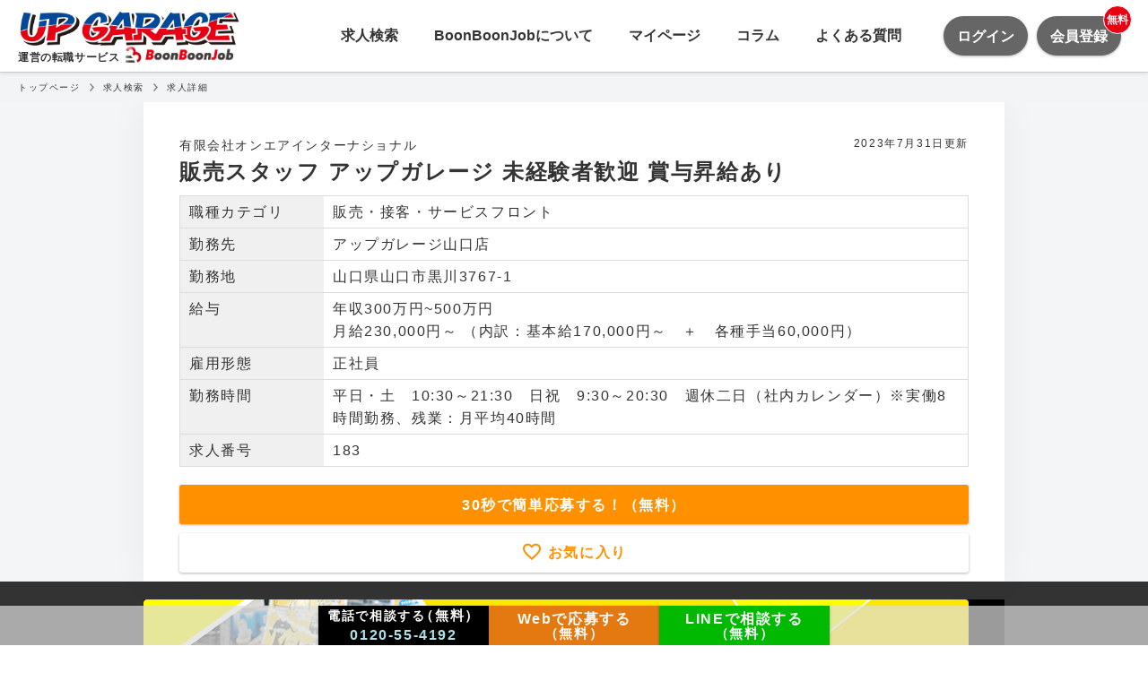

--- FILE ---
content_type: text/html; charset=utf-8
request_url: https://www.boonboonjob.com/jobs/183
body_size: 24166
content:
<!doctype html>
<html data-n-head-ssr lang="ja" data-n-head="%7B%22lang%22:%7B%22ssr%22:%22ja%22%7D%7D">
  <head >
    <title>販売スタッフ アップガレージ 未経験者歓迎 賞与昇給あり - アップガレージ山口店 - BoonBoonJob（ブーンブーンジョブ）クルマ・バイク好きのための求人サイト</title><meta data-n-head="ssr" charset="utf-8"><meta data-n-head="ssr" name="viewport" content="width=device-width, initial-scale=1"><meta data-n-head="ssr" property="og:title" content="販売スタッフ アップガレージ 未経験者歓迎 賞与昇給あり - アップガレージ山口店 - BoonBoonJob（ブーンブーンジョブ）クルマ・バイク好きのための求人サイト"><meta data-n-head="ssr" name="description" content="販売スタッフ、正社員、平日・土　10:30～21:30　日祝　9:30～20:30　週休二日（社内カレンダー）"><meta data-n-head="ssr" property="og:description" content="販売スタッフ、正社員、平日・土　10:30～21:30　日祝　9:30～20:30　週休二日（社内カレンダー）"><meta data-n-head="ssr" property="og:image" content="https://cdn.z2o.cloud/chd_guild/17fb0601ca3/uoPbPwtRE7azyzFnruJGeuUDP732wJtLECx1UBtHV0aYd8lbWALpweEIkrp5yZxI.jpg"><meta data-n-head="ssr" name="twitter:card" content="summary_large_image"><meta data-n-head="ssr" property="og:site_name" content="BoonBoonJob（ブーンブーンジョブ）クルマ・バイク好きのための求人サイト"><meta data-n-head="ssr" property="og:type" content="article"><link data-n-head="ssr" rel="icon" type="image/x-icon" href="/favicon.ico"><script data-n-head="ssr" src="//www.googletagmanager.com/gtm.js?id=GTM-5W2XNXQ&amp;l=dataLayer" async></script><script data-n-head="nuxt-jsonld" data-hid="nuxt-jsonld--17143831" type="application/ld+json">{"@context":"https://schema.org","@type":"JobPosting","datePosted":"2019-08-28T16:11:49.000+09:00","description":"<h1 id=\"アップガレージとは？\">アップガレージとは？</h1>\n<p>カー＆バイク用品をもっと身近に、親しみやすく！をモットーとし、中古カー用品＆バイク用品の買取から販売を20年間行っている日本最大級の中古カー＆バイク用品店です！現在は全国に170店舗以上展開していて、30万点以上の商品を取り扱っています！</p>\n<h2 id=\"ここがポイント！\">ここがポイント！</h2>\n<h3 id=\"車の知識がなくても大丈夫！\">車の知識がなくても大丈夫！　　　　</h3>\n<p>事細かに書かれた指導マニュアルがあるので、それに沿って1ヵ月ほどしっかり指導します。特に難しく感じがちな買い取り時の商品チェックも、「このパーツはここを見る」「こんな動作ができるかチェックする」など、チェック内容は決まっています。　　　</p>\n<h3 id=\"綺麗な店舗でキャリアアップできます！\">綺麗な店舗でキャリアアップできます！　　</h3>\n<p>やる気があれば、最短2年で副店長にキャリアアップできます。大手カーショップでは考えられないほど、昇進のスピードが速いのが特徴です。副店長からは役職手当も付くので、給与もアップしますよ！</p>\n<h3 id=\"車好きの方はもちろん、人のためになる仕事がしたいという方も大歓迎です！\">車好きの方はもちろん、人のためになる仕事がしたいという方も大歓迎です！</h3>\n<p>20代〜30代を中心に、男女ともに活躍中！Staff同士の仲が良いのも自慢の職場です！　</p>\n<p>　</p>\n<h1 id=\"仕事内容\">仕事内容</h1>\n<p>アップガレージの店舗スタッフとして、接客、レジ、品出し、店舗清掃などをお願いいたします。　　</p>\n<h2 id=\"具体的な業務内容\">具体的な業務内容　　</h2>\n<ul>\n<li>販売</li>\n<li>レジ</li>\n<li>品出し</li>\n<li>商品陳列</li>\n<li>梱包作業</li>\n<li>店内清掃</li>\n<li>WEB管理　など</li>\n</ul>\n<p>　　</p>\n<h1 id=\"職種\">職種</h1>\n<p>販売スタッフ アップガレージ 未経験者歓迎 賞与昇給あり 正社員</p>\n<p>　</p>\n<h1 id=\"募集要項\">募集要項</h1>\n<h2 id=\"求める人材\">求める人材</h2>\n<p>《必須要件》</p>\n<ul>\n<li>高卒以上</li>\n<li>普通自動車運転免許</li>\n<li>基本的なＰＣ操作ができる方</li>\n</ul>\n<p>《歓迎要件》</p>\n<ul>\n<li>販売などの接客経験のある方歓迎　</li>\n<li>車のカスタムに興味がある方など大歓迎</li>\n<li>自動車ディーラーで経験がある方</li>\n</ul>\n<h3 id=\"求める人物像\">求める人物像</h3>\n<ul>\n<li>車が好きな方</li>\n<li>チャレンジ精神が旺盛な方</li>\n<li>人と接することが好きな方</li>\n</ul>\n<h2 id=\"雇用形態\">雇用形態</h2>\n<p>正社員（雇用期間の定めなし）</p>\n<h2 id=\"給与\">給与</h2>\n<p>年収300万~500万円　※入社時想定年収</p>\n<p>月給230,000円～</p>\n<p>（内訳：基本給170,000円～　＋　各種手当60,000円）</p>\n<ul>\n<li>賞与あり</li>\n<li>昇給あり</li>\n<li>交通費⽀給（月額10800円まで）</li>\n<li>家族手当あり</li>\n</ul>\n<h2 id=\"福利厚生待遇\">福利厚生/待遇</h2>\n<ul>\n<li>各種社会保険完備（雇⽤・労災・健康・厚⽣年⾦）</li>\n<li>前渡し退職金（1万円／月）</li>\n<li>制服貸与</li>\n<li>車通勤可</li>\n</ul>\n<h2 id=\"休日休暇\">休日/休暇</h2>\n<ul>\n<li>月間休日:9日</li>\n<li>年間休日108日　 ※会社カレンダーによる週休2日</li>\n<li>年末年始休暇(31日・1日のみ)</li>\n<li>慶弔休暇　 　</li>\n<li>病気休暇　 　</li>\n<li>産前産後休暇　 </li>\n<li>有給休暇　※年間+10日～の有給を付与　　</li>\n</ul>\n<h2 id=\"勤務地\">勤務地</h2>\n<p>アップガレージ山口店</p>\n<p>山口県山口市黒川3767-1　（最寄り駅：JR山口線　大歳駅）</p>\n<p>　</p>\n<h1 id=\"会社情報\">会社情報</h1>\n<h2 id=\"会社名\">会社名</h2>\n<p>有限会社オンエアインターナショナル</p>\n<h2 id=\"設立\">設立</h2>\n<p>2003年3月14日</p>\n<h2 id=\"代表者\">代表者</h2>\n<p>代表取締役　小池　健三</p>\n<h2 id=\"事業内容\">事業内容</h2>\n<p>自動車部品の買い取り販売</p>\n<h2 id=\"ホームページ\">ホームページ</h2>\n<p><a href=\"https://www.upgarage.com/shop/035\">https://www.upgarage.com/shop/035</a></p>\n<p>　</p>\n<h1 id=\"応募方法\">応募方法</h1>\n<p>ご応募には会員登録（無料）が必要です。</p>\n<p>会員登録後、本WEBサイトより<strong>「応募する」</strong>ボタンよりご応募ください</p>\n<p><strong>この求人について電話で問い合わせ：<a href=\"tel:0120-55-4192\">0120-55-4192</a></strong>\n　</p>\n<h3 id=\"選考プロセス\">選考プロセス</h3>\n<ol>\n<li><p><code>ご応募</code>\n<strong>「応募する」</strong>ボタンよりご応募ください</p>\n</li>\n<li><p><code>書類選考</code>\n選考結果は合否に関わらず14日以内に全ての方へご連絡します</p>\n</li>\n<li><p><code>面接</code>\n店舗にて面接になります</p>\n</li>\n<li><p><code>採用決定</code></p>\n</li>\n</ol>\n","hiringOrganization":{"@type":"Organization","name":"有限会社オンエアインターナショナル","logo":"https://www.boonboonjob.com/assets/images/icon-boonboonjob.png"},"jobLocation":{"@type":"Place","address":{"@type":"PostalAddress","streetAddress":"3767-1 ","addressLocality":"山口市黒川","addressRegion":"山口県","postalCode":"7530851","addressCountry":"JP","name":"アップガレージ山口店","alternateName":"アップガレージヤマグチテン"}},"title":"販売スタッフ アップガレージ 未経験者歓迎 賞与昇給あり","directApply":true,"employmentType":["FULL_TIME"],"identifier":"有限会社オンエアインターナショナル","validThrough":null,"workHours":"平日・土　10:30～21:30　日祝　9:30～20:30　週休二日（社内カレンダー）※実働8時間勤務、残業：月平均40時間　","baseSalary":{"@type":"MonetaryAmount","currency":"JPY","value":{"@type":"QuantitativeValue","minValue":3000000,"maxValue":5000000,"unitText":"YEAR","description":"月給230,000円～ （内訳：基本給170,000円～　＋　各種手当60,000円）"}}}</script><link rel="preload" href="/_nuxt/db4da34064f822ca855b.js" as="script"><link rel="preload" href="/_nuxt/0f3b7c48c9465c2a9af3.js" as="script"><link rel="preload" href="/_nuxt/b23514eb9a9676115841.js" as="script"><link rel="preload" href="/_nuxt/5479d3ec56f0cdf0cf9d.js" as="script"><link rel="preload" href="/_nuxt/80868f229846d946f571.js" as="script"><link rel="preload" href="/_nuxt/45871c178d96fd2af189.js" as="script"><link rel="preload" href="/_nuxt/238fbdfde6733df44fb4.js" as="script"><style data-vue-ssr-id="618201d6:0 5a1ef1a7:0 7a854dce:0 3191d5ad:0 1fe38c89:0 7d6a6621:0 eabe7d56:0 357f5df6:0 718840c8:0 15535e28:0 24b3e88a:0 c313c40c:0 1a99241e:0 037b3d75:0 502ef33a:0 ca21ea9c:0 3c0f02f4:0 4eefeb05:0 083531fe:0 483c554e:0 94c5c816:0 327de5aa:0 10abab8c:0 7f339b62:0 91bed942:0 431502f5:0">/*!
 * Tent CSS 
 * http://css.sitetent.com
 *
 * Copyright (c) 2017, Aaron Mazade
 * Licensed under the MIT license
 */html{-webkit-box-sizing:border-box;box-sizing:border-box;line-height:1;font-size:100%;-ms-text-size-adjust:100%;-webkit-text-size-adjust:100%;-webkit-font-smoothing:antialiased;-moz-osx-font-smoothing:grayscale}*,:after,:before{-webkit-box-sizing:inherit;box-sizing:inherit}body{margin:0;font-family:sans-serif}iframe{border:0}main{display:block}sup{position:relative;top:-.5em;vertical-align:baseline;font-size:75%;line-height:0}strong{font-weight:700}figure{margin:0}::-moz-focus-inner{border:0;padding:0}body{background-color:#fff;color:#444;font-weight:400;font-size:1em;font-family:-apple-system,BlinkMacSystemFont,Segoe UI,Ubuntu,Open Sans,Helvetica Neue,sans-serif;line-height:1.6}hr{display:block;margin:1.5rem 0;height:1px;border:none;background-color:#dbdbdb}img{max-width:100%;height:auto;border:0;vertical-align:middle}a{color:#0074d9;text-decoration:none}a:active,a:focus,a:hover{color:#004b8d}button{border:0;margin:0;padding:0;text-align:inherit;text-transform:inherit;font:inherit;letter-spacing:inherit;background:none;cursor:pointer;overflow:visible}blockquote{margin:0 0 1rem;padding:0 0 0 .5rem;border-left:4px solid #6e6e6e}cite{font-style:italic}code{font-family:Lucida Console,Courier,monospace;font-size:inherit;color:#0074d9;background-color:#f2f2f2;padding:.125rem .25rem}p{margin:0 0 1.5rem}p:last-child{margin-bottom:0}h1,h2,h3,h4,h5,h6{display:block;margin:0 0 2rem;color:#444;font-weight:inherit;font-size:inherit;line-height:1.25}h1:last-child,h2:last-child,h3:last-child,h4:last-child,h5:last-child,h6:last-child{margin-bottom:0}h1{font-size:3rem}h2{font-size:2.5rem}h3{font-size:2rem}h4{font-size:1.25rem}h5{font-size:1.125rem}h6{font-size:1rem}textarea{overflow:auto}input[type=email],input[type=number],input[type=password],input[type=search],input[type=tel],input[type=text],input[type=url],select,textarea{display:block;margin:0 0 1.5rem;padding:.5rem 1rem;width:auto;border:1px solid #e0e0e0;border-radius:0;background-color:#fff;color:#a4a4a4;font-size:1rem;font-family:inherit;-webkit-appearance:none;-moz-appearance:none;appearance:none}input[type=email]:focus,input[type=number]:focus,input[type=password]:focus,input[type=search]:focus,input[type=tel]:focus,input[type=text]:focus,input[type=url]:focus,select:focus,textarea:focus{border-color:#0074d9}ol,ul{margin:0 0 1.5rem;padding:0}ul{list-style:circle inside}ol{list-style:decimal inside}li{display:list-item;margin-bottom:.5rem}dl{margin-top:0;margin-bottom:0}dd{margin-left:0}table{border-spacing:0}table td{padding:.5rem}.container{position:relative;margin:0 auto;padding:0;width:100%}@media (min-width:576px){.container{max-width:33.75rem}}@media (min-width:768px){.container{max-width:45rem}}@media (min-width:992px){.container{max-width:71.25rem}}.container--fluid{max-width:100%}.control--inline,.flex,.grid{display:-ms-flexbox;display:-webkit-box;display:flex;-ms-flex-direction:row;-webkit-box-orient:horizontal;-webkit-box-direction:normal;flex-direction:row}.flex--stack,.grid--stack{-ms-flex-direction:column;-webkit-box-orient:vertical;-webkit-box-direction:normal;flex-direction:column}.flex--top,.grid--top{-ms-flex-align:start;-webkit-box-align:start;align-items:flex-start}.flex--bottom,.grid--bottom{-ms-flex-align:end;-webkit-box-align:end;align-items:flex-end}.flex--center,.grid--center{-ms-flex-align:center;-webkit-box-align:center;align-items:center}.flex--stretch,.grid--stretch{-ms-flex-align:stretch;-webkit-box-align:stretch;align-items:stretch}.flex--baseline,.grid--baseline{-ms-flex-align:baseline;-webkit-box-align:baseline;align-items:baseline}.flex--justify-center,.grid--justify-center{-ms-flex-pack:center;-webkit-box-pack:center;justify-content:center}.flex--justify-start,.grid--justify-start{-ms-flex-pack:start;-webkit-box-pack:start;justify-content:flex-start}.flex--justify-end,.grid--justify-end{-ms-flex-pack:end;-webkit-box-pack:end;justify-content:flex-end}.flex__item,.grid__column{display:block;-ms-flex:1;-webkit-box-flex:1;flex:1}.flex__item--top,.grid__column--top{-ms-flex-item-align:start;align-self:flex-start}.flex__item--bottom,.grid__column--bottom{-ms-flex-item-align:end;align-self:flex-end}.flex__item--center,.grid__column--center{-ms-flex-item-align:center;-ms-grid-row-align:center;align-self:center}.flex-first{-ms-flex-order:-1;-webkit-box-ordinal-group:0;order:-1}.flex-last{-ms-flex-order:1;-webkit-box-ordinal-group:2;order:1}@media (min-width:576px){.flex-first--sm{-ms-flex-order:-1;-webkit-box-ordinal-group:0;order:-1}.flex-last--sm{-ms-flex-order:1;-webkit-box-ordinal-group:2;order:1}}@media (min-width:768px){.flex-first--md{-ms-flex-order:-1;-webkit-box-ordinal-group:0;order:-1}.flex-last--md{-ms-flex-order:1;-webkit-box-ordinal-group:2;order:1}}@media (min-width:992px){.flex-first--lg{-ms-flex-order:-1;-webkit-box-ordinal-group:0;order:-1}.flex-last--lg{-ms-flex-order:1;-webkit-box-ordinal-group:2;order:1}}@media (min-width:1200px){.flex-first--xl{-ms-flex-order:-1;-webkit-box-ordinal-group:0;order:-1}.flex-last--xl{-ms-flex-order:1;-webkit-box-ordinal-group:2;order:1}}.grid{width:100%;-ms-flex-wrap:wrap;flex-wrap:wrap;-ms-flex-direction:row;-webkit-box-orient:horizontal;-webkit-box-direction:normal;flex-direction:row}.grid,.grid--gutterless>.grid__column{padding:0}.grid__column{margin-left:0;max-width:100%;width:100%;padding-left:1rem;padding-right:1rem}.grid__column--1{-ms-flex:0 0 8.33333%;-webkit-box-flex:0;flex:0 0 8.33333%;max-width:8.33333%}.grid__column--2{-ms-flex:0 0 16.66667%;-webkit-box-flex:0;flex:0 0 16.66667%;max-width:16.66667%}.grid__column--3{-ms-flex:0 0 25%;-webkit-box-flex:0;flex:0 0 25%;max-width:25%}.grid__column--4{-ms-flex:0 0 33.33333%;-webkit-box-flex:0;flex:0 0 33.33333%;max-width:33.33333%}.grid__column--5{-ms-flex:0 0 41.66667%;-webkit-box-flex:0;flex:0 0 41.66667%;max-width:41.66667%}.grid__column--6{-ms-flex:0 0 50%;-webkit-box-flex:0;flex:0 0 50%;max-width:50%}.grid__column--7{-ms-flex:0 0 58.33333%;-webkit-box-flex:0;flex:0 0 58.33333%;max-width:58.33333%}.grid__column--8{-ms-flex:0 0 66.66667%;-webkit-box-flex:0;flex:0 0 66.66667%;max-width:66.66667%}.grid__column--9{-ms-flex:0 0 75%;-webkit-box-flex:0;flex:0 0 75%;max-width:75%}.grid__column--10{-ms-flex:0 0 83.33333%;-webkit-box-flex:0;flex:0 0 83.33333%;max-width:83.33333%}.grid__column--11{-ms-flex:0 0 91.66667%;-webkit-box-flex:0;flex:0 0 91.66667%;max-width:91.66667%}.grid__column--12{-ms-flex:0 0 100%;-webkit-box-flex:0;flex:0 0 100%;max-width:100%}@media (min-width:576px){.grid__column--1--sm{-ms-flex:0 0 8.33333%;-webkit-box-flex:0;flex:0 0 8.33333%;max-width:8.33333%}.grid__column--2--sm{-ms-flex:0 0 16.66667%;-webkit-box-flex:0;flex:0 0 16.66667%;max-width:16.66667%}.grid__column--3--sm{-ms-flex:0 0 25%;-webkit-box-flex:0;flex:0 0 25%;max-width:25%}.grid__column--4--sm{-ms-flex:0 0 33.33333%;-webkit-box-flex:0;flex:0 0 33.33333%;max-width:33.33333%}.grid__column--5--sm{-ms-flex:0 0 41.66667%;-webkit-box-flex:0;flex:0 0 41.66667%;max-width:41.66667%}.grid__column--6--sm{-ms-flex:0 0 50%;-webkit-box-flex:0;flex:0 0 50%;max-width:50%}.grid__column--7--sm{-ms-flex:0 0 58.33333%;-webkit-box-flex:0;flex:0 0 58.33333%;max-width:58.33333%}.grid__column--8--sm{-ms-flex:0 0 66.66667%;-webkit-box-flex:0;flex:0 0 66.66667%;max-width:66.66667%}.grid__column--9--sm{-ms-flex:0 0 75%;-webkit-box-flex:0;flex:0 0 75%;max-width:75%}.grid__column--10--sm{-ms-flex:0 0 83.33333%;-webkit-box-flex:0;flex:0 0 83.33333%;max-width:83.33333%}.grid__column--11--sm{-ms-flex:0 0 91.66667%;-webkit-box-flex:0;flex:0 0 91.66667%;max-width:91.66667%}.grid__column--12--sm{-ms-flex:0 0 100%;-webkit-box-flex:0;flex:0 0 100%;max-width:100%}}@media (min-width:768px){.grid__column--1--md{-ms-flex:0 0 8.33333%;-webkit-box-flex:0;flex:0 0 8.33333%;max-width:8.33333%}.grid__column--2--md{-ms-flex:0 0 16.66667%;-webkit-box-flex:0;flex:0 0 16.66667%;max-width:16.66667%}.grid__column--3--md{-ms-flex:0 0 25%;-webkit-box-flex:0;flex:0 0 25%;max-width:25%}.grid__column--4--md{-ms-flex:0 0 33.33333%;-webkit-box-flex:0;flex:0 0 33.33333%;max-width:33.33333%}.grid__column--5--md{-ms-flex:0 0 41.66667%;-webkit-box-flex:0;flex:0 0 41.66667%;max-width:41.66667%}.grid__column--6--md{-ms-flex:0 0 50%;-webkit-box-flex:0;flex:0 0 50%;max-width:50%}.grid__column--7--md{-ms-flex:0 0 58.33333%;-webkit-box-flex:0;flex:0 0 58.33333%;max-width:58.33333%}.grid__column--8--md{-ms-flex:0 0 66.66667%;-webkit-box-flex:0;flex:0 0 66.66667%;max-width:66.66667%}.grid__column--9--md{-ms-flex:0 0 75%;-webkit-box-flex:0;flex:0 0 75%;max-width:75%}.grid__column--10--md{-ms-flex:0 0 83.33333%;-webkit-box-flex:0;flex:0 0 83.33333%;max-width:83.33333%}.grid__column--11--md{-ms-flex:0 0 91.66667%;-webkit-box-flex:0;flex:0 0 91.66667%;max-width:91.66667%}.grid__column--12--md{-ms-flex:0 0 100%;-webkit-box-flex:0;flex:0 0 100%;max-width:100%}}@media (min-width:992px){.grid__column--1--lg{-ms-flex:0 0 8.33333%;-webkit-box-flex:0;flex:0 0 8.33333%;max-width:8.33333%}.grid__column--2--lg{-ms-flex:0 0 16.66667%;-webkit-box-flex:0;flex:0 0 16.66667%;max-width:16.66667%}.grid__column--3--lg{-ms-flex:0 0 25%;-webkit-box-flex:0;flex:0 0 25%;max-width:25%}.grid__column--4--lg{-ms-flex:0 0 33.33333%;-webkit-box-flex:0;flex:0 0 33.33333%;max-width:33.33333%}.grid__column--5--lg{-ms-flex:0 0 41.66667%;-webkit-box-flex:0;flex:0 0 41.66667%;max-width:41.66667%}.grid__column--6--lg{-ms-flex:0 0 50%;-webkit-box-flex:0;flex:0 0 50%;max-width:50%}.grid__column--7--lg{-ms-flex:0 0 58.33333%;-webkit-box-flex:0;flex:0 0 58.33333%;max-width:58.33333%}.grid__column--8--lg{-ms-flex:0 0 66.66667%;-webkit-box-flex:0;flex:0 0 66.66667%;max-width:66.66667%}.grid__column--9--lg{-ms-flex:0 0 75%;-webkit-box-flex:0;flex:0 0 75%;max-width:75%}.grid__column--10--lg{-ms-flex:0 0 83.33333%;-webkit-box-flex:0;flex:0 0 83.33333%;max-width:83.33333%}.grid__column--11--lg{-ms-flex:0 0 91.66667%;-webkit-box-flex:0;flex:0 0 91.66667%;max-width:91.66667%}.grid__column--12--lg{-ms-flex:0 0 100%;-webkit-box-flex:0;flex:0 0 100%;max-width:100%}}@media (min-width:1200px){.grid__column--1--xl{-ms-flex:0 0 8.33333%;-webkit-box-flex:0;flex:0 0 8.33333%;max-width:8.33333%}.grid__column--2--xl{-ms-flex:0 0 16.66667%;-webkit-box-flex:0;flex:0 0 16.66667%;max-width:16.66667%}.grid__column--3--xl{-ms-flex:0 0 25%;-webkit-box-flex:0;flex:0 0 25%;max-width:25%}.grid__column--4--xl{-ms-flex:0 0 33.33333%;-webkit-box-flex:0;flex:0 0 33.33333%;max-width:33.33333%}.grid__column--5--xl{-ms-flex:0 0 41.66667%;-webkit-box-flex:0;flex:0 0 41.66667%;max-width:41.66667%}.grid__column--6--xl{-ms-flex:0 0 50%;-webkit-box-flex:0;flex:0 0 50%;max-width:50%}.grid__column--7--xl{-ms-flex:0 0 58.33333%;-webkit-box-flex:0;flex:0 0 58.33333%;max-width:58.33333%}.grid__column--8--xl{-ms-flex:0 0 66.66667%;-webkit-box-flex:0;flex:0 0 66.66667%;max-width:66.66667%}.grid__column--9--xl{-ms-flex:0 0 75%;-webkit-box-flex:0;flex:0 0 75%;max-width:75%}.grid__column--10--xl{-ms-flex:0 0 83.33333%;-webkit-box-flex:0;flex:0 0 83.33333%;max-width:83.33333%}.grid__column--11--xl{-ms-flex:0 0 91.66667%;-webkit-box-flex:0;flex:0 0 91.66667%;max-width:91.66667%}.grid__column--12--xl{-ms-flex:0 0 100%;-webkit-box-flex:0;flex:0 0 100%;max-width:100%}}@media (min-width:576px){.grid{width:100%}.grid__column{padding:0 1rem}}.list--inline,.list--unstyled{list-style-type:none;padding:0}.list--inline .list__item{display:inline-block}.list--inline .list__item:not(:last-child){padding-right:25px}.list--nulled,.list--nulled .list__item{margin:0}.table--stripped .table__body .table__row:not(:nth-child(2n)) .table__cell{background-color:#f2f2f2}.subtitle--xxxs,.title--xxxs{font-size:.625rem}.subtitle--xxs,.title--xxs{font-size:.75rem}.subtitle--xs,.title--xs{font-size:.875rem}.subtitle--sm,.title--sm{font-size:1rem}.subtitle--md,.title--md{font-size:1.125rem}.subtitle--lg,.title--lg{font-size:1.25rem}.subtitle--xl,.title--xl{font-size:2rem}.subtitle--xxl,.title--xxl{font-size:2.5rem}.subtitle--xxxl,.title--xxxl{font-size:3rem}.title{font-weight:700}.subtitle{font-weight:100}.subtitle,.title{word-break:break-word}.subtitle:not(:last-child),.title:not(:last-child){margin-bottom:1rem}.title-set .title{margin:0}.title-set .title+.subtitle{margin-top:0}.lead{font-weight:300;font-size:18px;line-height:1.6}.button{display:inline-block;margin-bottom:.5rem;padding:.5rem 2.5rem;border:2px solid #6e6e6e;border-radius:0;background-color:#6e6e6e;color:#fff;text-decoration:none;text-transform:uppercase;font-size:inherit;-webkit-transition:all 1s ease;transition:all 1s ease}.button.button--primary:active,.button.button--primary:focus,.button.button--primary:hover{border-color:#00305a;background-color:#0059a6;color:#fff}.button.button--secondary:active,.button.button--secondary:focus,.button.button--secondary:hover{border-color:#193e2d;background-color:#2e7555;color:#fff}.button.button--tertiary:active,.button.button--tertiary:focus,.button.button--tertiary:hover{border-color:#b60a00;background-color:#ff1103;color:#fff}.button--xxxs{padding:.5rem 1rem;font-size:.625rem}.button--xxs{padding:.5rem 2rem;font-size:.625rem}.button--xs{padding:.5rem 1.5rem;font-size:.75rem}.button--md,.button--sm{padding:.5rem 2.5rem;font-size:.875rem}.button--lg{padding:1rem 3rem;font-size:1.125rem}.button--xl{padding:1rem 3.5rem;font-size:1.25rem}.button--xxl{padding:1rem 4rem;font-size:1.25rem}.button--xxxl{padding:1rem 4.5rem;font-size:1.25rem}.button--block{width:100%;text-align:center}.button--filled:active,.button--filled:focus,.button--filled:hover{border-color:#2e2e2e;background-color:#555;color:#fff}.button--filled.button--primary{border-color:#0074d9;background-color:#0074d9;color:#fff}.button--filled.button--secondary{border-color:#3d9970;background-color:#3d9970;color:#fff}.button--filled.button--tertiary{border-color:#ff4136;background-color:#ff4136;color:#fff}.button--outlined{background-color:transparent;color:#6e6e6e}.button--outlined:active,.button--outlined:focus,.button--outlined:hover{border-color:#2e2e2e;background-color:#555;color:#fff}.button--outlined.button--primary{border-color:#0074d9;color:#0074d9}.button--outlined.button--secondary{border-color:#3d9970;color:#3d9970}.button--outlined.button--tertiary{border-color:#ff4136;color:#ff4136}.button--clear{border-color:transparent;background-color:transparent;color:#6e6e6e}.button--clear:active,.button--clear:focus,.button--clear:hover{border-bottom:2px solid #6e6e6e;color:#6e6e6e}.card{display:-ms-flexbox;display:-webkit-box;display:flex;-ms-flex-direction:column;-webkit-box-orient:vertical;-webkit-box-direction:normal;flex-direction:column;overflow:hidden;margin-bottom:1rem;border:1px solid #e0e0e0;border-radius:0;background:#fff;color:#444}.card>:last-child{margin-bottom:0}.card__image{margin:0 auto;max-width:100%}.card__content{padding:1rem;-ms-flex:1 0 auto;-webkit-box-flex:1;flex:1 0 auto}.card__content>:last-child{margin-bottom:0}.card--filled{background-color:#444}.card--filled.card--primary{background-color:#0074d9}.card--filled.card--secondary{background-color:#3d9970}.card--filled.card--tertiary{background-color:#ff4136}.card--outlined{border:2px solid transparent}.card--outlined.card--primary{border-color:#0074d9}.card--outlined.card--secondary{border-color:#3d9970}.card--outlined.card--tertiary{border-color:#ff4136}.card--raised{-webkit-box-shadow:0 .2rem .4rem 0 rgba(0,0,0,.04),0 .2rem 1rem 0 rgba(0,0,0,.1);box-shadow:0 .2rem .4rem 0 rgba(0,0,0,.04),0 .2rem 1rem 0 rgba(0,0,0,.1)}.card--clear,.card--feature{border:0}.card--clear{background:transparent}.control__label{display:block;margin:0;font-weight:600}.control--checkbox .control__label,.control--radio .control__label{font-weight:400}.control--inline{-ms-flex-direction:column;-webkit-box-orient:vertical;-webkit-box-direction:normal;flex-direction:column}.control--inline .control__label:not(:first-child){margin-left:0}@media (min-width:576px){.control--inline{-ms-flex-direction:row;-webkit-box-orient:horizontal;-webkit-box-direction:normal;flex-direction:row}.control--inline .control__label:not(:first-child){margin-left:.5rem}}.control--block,.control--block .control__input,.control--block .control__select,.control--block .control__textarea{width:100%}.control--select{display:inline-block;vertical-align:top;position:relative;margin:0 0 1.5rem}.control--select:after{content:"";border:1px solid #0074d9;border-right:0;border-top:0;display:block;position:absolute;height:.5rem;pointer-events:none;-webkit-transform:rotate(-45deg);transform:rotate(-45deg);width:.5rem;margin-top:-.375em;right:1.125em;top:50%;z-index:4}.control__select{padding-right:2.5rem;margin:0}.control__textarea--sm{min-height:5rem}.control__textarea--md{min-height:8.75rem}.control__textarea--lg{min-height:12.5rem}.color-primary{color:#0074d9}.color-secondary{color:#3d9970}.color-tertiary{color:#ff4136}.color-light{color:#e0e0e0}.color-lighter{color:#f2f2f2}.color-lightest{color:#fff}.color-medium{color:#a4a4a4}.color-dark{color:#6e6e6e}.color-darker{color:#444}.color-darkest{color:#111}.bg-color-primary{background-color:#0074d9}.bg-color-secondary{background-color:#3d9970}.bg-color-tertiary{background-color:#ff4136}.bg-color-light{background-color:#e0e0e0}.bg-color-lighter{background-color:#f2f2f2}.bg-color-lightest{background-color:#fff}.bg-color-medium{background-color:#a4a4a4}.bg-color-dark{background-color:#6e6e6e}.bg-color-darker{background-color:#444}.bg-color-darkest{background-color:#111}.inverse,.inverse h1,.inverse h2,.inverse h3,.inverse h4,.inverse h5,.inverse h6{color:#f2f2f2}.display-block{display:block}.display-flex{display:-ms-flexbox;display:-webkit-box;display:flex}.display-inline-block{display:inline-block}.display-inline{display:inline}.display-none{display:none}.display-table{display:table}.padding-xxxs{padding:.5rem}.padding-xxs{padding:1rem}.padding-xs{padding:1.5rem}.padding-sm{padding:2rem}.padding-md{padding:2.5rem}.padding-lg{padding:3rem}.padding-xl{padding:3.5rem}.padding-xxl{padding:4rem}.padding-xxxl{padding:4.5rem}.padding-y{padding-left:0;padding-right:0}.padding-x{padding-top:0;padding-bottom:0}.padding-nulled{padding:0}.margin-xxxs{margin:.5rem}.margin-xxs{margin:1rem}.margin-xs{margin:1.5rem}.margin-sm{margin:2rem}.margin-md{margin:2.5rem}.margin-lg{margin:3rem}.margin-xl{margin:3.5rem}.margin-xxl{margin:4rem}.margin-xxxl{margin:4.5rem}.margin-y{margin-left:0;margin-right:0}.margin-x{margin-top:0;margin-bottom:0}.margin-nulled{margin:0}.height-full{height:100%}.type-italic{font-style:italic}.type-bold{font-weight:700}.type-black{font-weight:900}.type-small{font-size:.7em}.type-caps{-webkit-font-feature-settings:"smcp";font-feature-settings:"smcp";font-variant:small-caps}.type-uppercase{text-transform:uppercase}.type-justify{text-align:justify}.type-left{text-align:left}.type-right{text-align:right}.type-center{text-align:center}
body{background:transparent;font-family:游ゴシック Medium,YuGothic,YuGothicM,Hiragino Kaku Gothic ProN,Hiragino Kaku Gothic Pro,メイリオ,Meiryo,sans-serif;font-size:16px;line-height:1.6em;letter-spacing:.1em}@media screen and (max-width:480px){body{font-size:14px;line-height:1.6em;letter-spacing:.1em}}#__layout,#__nuxt,body,html{height:100%;color:#333}a{color:#333}a:hover{color:#e60012}h1,h2,h3,h4,h5,h6,li,ol,ul{margin:0;padding:0}
.vdatetime-fade-enter-active,.vdatetime-fade-leave-active{-webkit-transition:opacity .4s;transition:opacity .4s}.vdatetime-fade-enter,.vdatetime-fade-leave-to{opacity:0}.vdatetime-overlay{z-index:999;position:fixed;top:0;right:0;bottom:0;left:0;background:rgba(0,0,0,.5);-webkit-transition:opacity .5s;transition:opacity .5s}.vdatetime-popup{z-index:1000;position:fixed;top:50%;left:50%;-webkit-transform:translate(-50%,-50%);transform:translate(-50%,-50%);width:340px;max-width:calc(100% - 30px);-webkit-box-shadow:0 1px 3px 0 rgba(0,0,0,.3);box-shadow:0 1px 3px 0 rgba(0,0,0,.3);color:#444;font-family:-apple-system,BlinkMacSystemFont,Segoe UI,Roboto,Oxygen,Ubuntu,Cantarell,Fira Sans,Droid Sans,Helvetica Neue,sans-serif;line-height:1.18;background:#fff;-webkit-tap-highlight-color:rgba(0,0,0,0)}.vdatetime-popup,.vdatetime-popup *{-webkit-box-sizing:border-box;box-sizing:border-box}.vdatetime-popup__header{padding:18px 30px;background:#3f51b5;color:#fff;font-size:32px}.vdatetime-popup__title{margin-bottom:8px;font-size:21px;font-weight:300}.vdatetime-popup__year{font-weight:300;font-size:14px;opacity:.7;cursor:pointer;-webkit-transition:opacity .3s;transition:opacity .3s}.vdatetime-popup__year:hover{opacity:1}.vdatetime-popup__date{line-height:1;cursor:pointer}.vdatetime-popup__actions{padding:0 20px 10px 30px;text-align:right}.vdatetime-popup__actions__button{display:inline-block;border:none;padding:10px 20px;background:transparent;font-size:16px;color:#3f51b5;cursor:pointer;-webkit-transition:color .3s;transition:color .3s}.vdatetime-popup__actions__button:hover{color:#444}.vdatetime-calendar__navigation--next:hover svg path,.vdatetime-calendar__navigation--previous:hover svg path{stroke:#888}.vdatetime-calendar__navigation,.vdatetime-calendar__navigation *{-webkit-box-sizing:border-box;box-sizing:border-box}.vdatetime-calendar__navigation{position:relative;margin:15px 0;padding:0 30px;width:100%}.vdatetime-calendar__navigation--next,.vdatetime-calendar__navigation--previous{position:absolute;top:0;padding:0 5px;width:18px;cursor:pointer}.vdatetime-calendar__navigation--next svg,.vdatetime-calendar__navigation--previous svg{width:8px;height:13px}.vdatetime-calendar__navigation--next svg path,.vdatetime-calendar__navigation--previous svg path{-webkit-transition:stroke .3s;transition:stroke .3s}.vdatetime-calendar__navigation--previous{left:25px}.vdatetime-calendar__navigation--next{right:25px;-webkit-transform:scaleX(-1);transform:scaleX(-1)}.vdatetime-calendar__current--month{text-align:center;text-transform:capitalize}.vdatetime-calendar__month{padding:0 20px;-webkit-transition:height .2s;transition:height .2s}.vdatetime-calendar__month__day,.vdatetime-calendar__month__weekday{display:inline-block;width:14.28571%;line-height:36px;text-align:center;font-size:15px;font-weight:300;cursor:pointer}.vdatetime-calendar__month__day>span,.vdatetime-calendar__month__weekday>span{display:block;width:100%;position:relative;height:0;padding:0 0 100%;overflow:hidden}.vdatetime-calendar__month__day>span>span,.vdatetime-calendar__month__weekday>span>span{display:-webkit-box;display:-ms-flexbox;display:flex;-webkit-box-pack:center;-ms-flex-pack:center;justify-content:center;-webkit-box-align:center;-ms-flex-align:center;align-items:center;position:absolute;top:0;right:0;bottom:0;left:0;border:0;border-radius:50%;-webkit-transition:background-color .3s,color .3s;transition:background-color .3s,color .3s}.vdatetime-calendar__month__weekday{font-weight:700}.vdatetime-calendar__month__day:hover>span>span{background:#eee}.vdatetime-calendar__month__day--selected:hover>span>span,.vdatetime-calendar__month__day--selected>span>span{color:#fff;background:#3f51b5}.vdatetime-calendar__month__day--disabled{opacity:.4;cursor:default}.vdatetime-calendar__month__day--disabled:hover>span>span{color:inherit;background:transparent}.vdatetime-time-picker__list::-webkit-scrollbar-thumb{background:#ccc}.vdatetime-time-picker__list::-webkit-scrollbar-track{background:#efefef}.vdatetime-time-picker,.vdatetime-time-picker *{-webkit-box-sizing:border-box;box-sizing:border-box}.vdatetime-time-picker:after{content:"";display:table;clear:both}.vdatetime-time-picker__list{float:left;width:50%;height:305px;overflow-y:scroll;-webkit-overflow-scrolling:touch}.vdatetime-time-picker__list::-webkit-scrollbar{width:3px}.vdatetime-time-picker__with-suffix .vdatetime-time-picker__list{width:33.3%}.vdatetime-time-picker__item{padding:10px 0;font-size:20px;text-align:center;cursor:pointer;-webkit-transition:font-size .3s;transition:font-size .3s}.vdatetime-time-picker__item:hover{font-size:32px}.vdatetime-time-picker__item--selected{color:#3f51b5;font-size:32px}.vdatetime-time-picker__item--disabled{opacity:.4;cursor:default;font-size:20px!important}.vdatetime-year-picker__list::-webkit-scrollbar-thumb{background:#ccc}.vdatetime-year-picker__list::-webkit-scrollbar-track{background:#efefef}.vdatetime-year-picker,.vdatetime-year-picker *{-webkit-box-sizing:border-box;box-sizing:border-box}.vdatetime-year-picker:after{content:"";display:table;clear:both}.vdatetime-year-picker__list{float:left;width:100%;height:305px;overflow-y:scroll;-webkit-overflow-scrolling:touch}.vdatetime-year-picker__list::-webkit-scrollbar{width:3px}.vdatetime-year-picker__item{padding:10px 0;font-size:20px;text-align:center;cursor:pointer;-webkit-transition:font-size .3s;transition:font-size .3s}.vdatetime-year-picker__item:hover{font-size:32px}.vdatetime-year-picker__item--selected{color:#3f51b5;font-size:32px}.vdatetime-year-picker__item--disabled{opacity:.4;cursor:default}.vdatetime-year-picker__item--disabled:hover{color:inherit;background:transparent}.vdatetime-month-picker__list::-webkit-scrollbar-thumb{background:#ccc}.vdatetime-month-picker__list::-webkit-scrollbar-track{background:#efefef}.vdatetime-month-picker,.vdatetime-month-picker *{-webkit-box-sizing:border-box;box-sizing:border-box}.vdatetime-month-picker:after{content:"";display:table;clear:both}.vdatetime-month-picker__list{float:left;width:100%;height:305px;overflow-y:scroll;-webkit-overflow-scrolling:touch}.vdatetime-month-picker__list::-webkit-scrollbar{width:3px}.vdatetime-month-picker__item{padding:10px 0;font-size:20px;text-align:center;cursor:pointer;-webkit-transition:font-size .3s;transition:font-size .3s}.vdatetime-month-picker__item:hover{font-size:32px}.vdatetime-month-picker__item--selected{color:#3f51b5;font-size:32px}.vdatetime-month-picker__item--disabled{opacity:.4;cursor:default}.vdatetime-month-picker__item--disabled:hover{color:inherit;background:transparent}
.nuxt-progress{position:fixed;top:0;left:0;right:0;height:2px;width:0;opacity:1;-webkit-transition:width .1s,opacity .4s;transition:width .1s,opacity .4s;background-color:#e60012;z-index:999999}.nuxt-progress.nuxt-progress-notransition{-webkit-transition:none;transition:none}.nuxt-progress-failed{background-color:red}
.layout[data-v-d9e0e566]{min-height:100%;background:#f4f5f7}
.outer[data-v-7f5b90ec]{padding-bottom:44px}.page .job[data-v-7f5b90ec]{padding-bottom:60px}.page .job>.job__content[data-v-7f5b90ec]{position:relative;max-width:960px;margin:0 auto;padding:40px 40px 10px;-webkit-box-shadow:0 0 40px 0 rgba(0,0,0,.05);box-shadow:0 0 40px 0 rgba(0,0,0,.05);background-color:#fff}@media screen and (max-width:480px){.page .job>.job__content[data-v-7f5b90ec]{padding:20px;-webkit-box-shadow:none;box-shadow:none}}.page .job>.job__content[data-v-7f5b90ec]:last-child{border-radius:0 0 8px 8px}@media screen and (max-width:480px){.page .job>.job__content[data-v-7f5b90ec]:last-child{padding:20px;border-radius:0}}.page .job>.job__content .job__content__summary[data-v-7f5b90ec]{margin-top:10px}@media screen and (max-width:480px){.page .job>.job__content .job__content__summary[data-v-7f5b90ec]{font-size:12px;line-height:1.6em}}.page .job>.job__content .job__content__title[data-v-7f5b90ec]{padding-top:5px;font-size:24px;font-weight:600;line-height:1.35em}@media screen and (max-width:480px){.page .job>.job__content .job__content__title[data-v-7f5b90ec]{font-size:18px;line-height:1.35em}}.page .job>.job__content .job__content__company[data-v-7f5b90ec]{padding-right:9em;font-size:14px;line-height:1.25em}.page .job>.job__content .job__content__date[data-v-7f5b90ec]{position:absolute;top:40px;right:40px;font-size:12px;line-height:1em}@media screen and (max-width:480px){.page .job>.job__content .job__content__date[data-v-7f5b90ec]{top:21px;right:20px;font-size:11px;letter-spacing:0}}.page .job>.job__content .job__terms__top[data-v-7f5b90ec]{margin-top:10px}.page .job>.job__content .job__terms__top .entry-form__btn[data-v-7f5b90ec]{margin:20px auto 0}.page .job>.job__content .job__terms__top .entry-form__btn .fav__btn[data-v-7f5b90ec]{margin-top:10px}.page .job>.job__content .job__terms__top .entry-form__btn[data-v-7f5b90ec] .button-link--gray{background:#666}.page .job>.job__content .job__terms__top .entry-form__btn[data-v-7f5b90ec] .button-link--gray:hover{background-color:#666}.page .job>.job__content .job__markdown[data-v-7f5b90ec],.page .job>.job__content .job__terms[data-v-7f5b90ec]{margin-top:40px}@media screen and (max-width:480px){.page .job>.job__content .job__markdown[data-v-7f5b90ec]{margin-top:20px}}.page .job .job__entry-button[data-v-7f5b90ec]{width:100%;position:fixed;bottom:0;left:0;background-color:hsla(0,0%,86.7%,.7);z-index:9}.page .job .job__tags[data-v-7f5b90ec]{margin-top:20px}.page .job .job__tags.job__tags--top[data-v-7f5b90ec]{margin-top:10px}.page .job .job__entry-form[data-v-7f5b90ec]{margin-top:20px}.page .job .job__entry-form[data-v-7f5b90ec]:first-child{margin-top:0;padding-bottom:10px}.page .recommendation[data-v-7f5b90ec]{margin-top:60px;padding-top:60px;border-top:1px solid #dcdcdc}@media screen and (max-width:480px){.page .recommendation[data-v-7f5b90ec]{margin-top:0;border-top:none}}.page .recommendation>h3[data-v-7f5b90ec]{font-size:24px;font-weight:900;text-align:center}@media screen and (max-width:480px){.page .recommendation>h3[data-v-7f5b90ec]{font-size:18px}}.page .recommendation>.job-cards[data-v-7f5b90ec]{margin-top:60px}@media screen and (max-width:480px){.page .recommendation>.job-cards[data-v-7f5b90ec]{margin-top:30px}}
.header[data-v-5d159eb2]{height:80px;font-size:0;line-height:0;letter-spacing:0}@media screen and (max-width:768px){.header[data-v-5d159eb2]{height:64px}}.header .header__body[data-v-5d159eb2]{display:-webkit-box;display:-ms-flexbox;display:flex;width:100vw;height:80px;-webkit-box-pack:justify;-ms-flex-pack:justify;justify-content:space-between;-webkit-box-align:center;-ms-flex-align:center;align-items:center;position:fixed;top:0;left:0;-webkit-box-shadow:0 1px 5px 0 rgba(0,0,0,.15);box-shadow:0 1px 5px 0 rgba(0,0,0,.15);background:#fff;z-index:1}@media screen and (max-width:768px){.header .header__body[data-v-5d159eb2]{height:64px}}.header .header__title[data-v-5d159eb2]{-webkit-box-flex:0;-ms-flex:0 0 340px;flex:0 0 340px;margin-bottom:0;padding-left:20px;text-align:left}@media screen and (max-width:840px){.header .header__title[data-v-5d159eb2]{-webkit-box-flex:0;-ms-flex:0 1 320px;flex:0 1 320px;padding-left:10px}}.header .header__menu[data-v-5d159eb2]{display:-webkit-box;display:-ms-flexbox;display:flex;-webkit-box-flex:1;-ms-flex:1 1 300px;flex:1 1 300px}@media screen and (max-width:960px){.header .header__menu[data-v-5d159eb2]{-ms-flex-preferred-size:240px;flex-basis:240px}}@media screen and (max-width:860px){.header .header__menu[data-v-5d159eb2]{-ms-flex-preferred-size:200px;flex-basis:200px}}.header .header__menu>ul>li[data-v-5d159eb2]{display:inline-block;padding-left:40px}@media screen and (max-width:768px){.header .header__menu>ul>li[data-v-5d159eb2]{display:table;width:100%;height:64px;padding:0}}.header .header__menu>ul>li.header__menu__right[data-v-5d159eb2],.header .header__menu>ul>li[data-v-5d159eb2]:first-child{padding-left:0}.header .header__menu>ul>li>*[data-v-5d159eb2]{font-size:16px;font-weight:600;line-height:1.5em}@media screen and (max-width:768px){.header .header__menu>ul>li>*[data-v-5d159eb2]{display:table-cell!important;position:relative;padding:0 24px;border-top:1px solid #666;vertical-align:middle;color:#fff}.header .header__menu>ul>li[data-v-5d159eb2]>:before{display:block;width:12px;height:12px;position:absolute;top:50%;right:15px;margin-top:-6px;border-top:1px solid #fff;border-right:1px solid #fff;-webkit-transform:rotate(45deg);transform:rotate(45deg);content:""}}.header .header__menu .header__menu__item[data-v-5d159eb2]{display:block}@media screen and (max-width:800px){.header .header__menu .header__menu__item[data-v-5d159eb2]{font-size:14px;letter-spacing:.05em}}.header .header__menu-displayed[data-v-5d159eb2]{display:none}.header .header__menu-displayed:checked~.header__menu[data-v-5d159eb2]{display:block}.header .header__user[data-v-5d159eb2]{-webkit-box-flex:0;-ms-flex:0 0 160px;flex:0 0 160px}.header .header__user .header__user__action[data-v-5d159eb2]{display:inline-block;margin-left:10px;font-size:16px;font-weight:600;line-height:1em}.header .header__user .header__user__action a[data-v-5d159eb2]{display:block}.header .header__icons[data-v-5d159eb2],.header .header__icons .header__icons__icon[data-v-5d159eb2]{display:-webkit-box;display:-ms-flexbox;display:flex}.header .header__icons .header__icons__icon[data-v-5d159eb2]{width:64px;height:64px;-webkit-box-align:center;-ms-flex-align:center;align-items:center;padding:5px;background:50% no-repeat}.header .header__icons .header__icons__icon span.icon__type[data-v-5d159eb2]{width:90%;height:90%;position:relative;padding:4px;border-radius:4px;background-size:80%;background-repeat:no-repeat;background-position:50%;background-color:#333}.header .header__icons .header__icons__icon span.icon__type[data-v-5d159eb2]:before{display:block;padding-top:100%;background-size:cover;content:""}.header .header__icons .header__icons__icon--mypage .icon__type[data-v-5d159eb2]:before{background-image:url(/_nuxt/img/46edc41.png)}.header .header__icons .header__icons__icon--history .icon__type[data-v-5d159eb2]:before{background-image:url(/_nuxt/img/eeb8078.png)}.header .header__icons .header__icons__icon--menu .icon__type[data-v-5d159eb2]:before{background-image:url(/_nuxt/img/ec47b2e.png)}.header .header__mobile[data-v-5d159eb2]{-webkit-box-flex:0;-ms-flex:0 0 192px;flex:0 0 192px}.header .header__desktop[data-v-5d159eb2]{padding-right:30px}@media screen and (min-width:481px){.header .header__mobile[data-v-5d159eb2]{display:none}.header .header__desktop[data-v-5d159eb2]{display:block}.header .header__menu .header__menu__item--only-mobile[data-v-5d159eb2]{display:none}.header .header__padding[data-v-5d159eb2]{height:80px}}@media screen and (max-width:1024px){.header .header__mobile[data-v-5d159eb2]{display:block}.header .header__desktop[data-v-5d159eb2]{display:none}.header .header__menu[data-v-5d159eb2]{display:none;width:100%;position:fixed;top:64px;background:#333}.header .header__padding[data-v-5d159eb2]{height:64px}}.header .header__user__action[data-v-5d159eb2]{position:relative}.header .header__user__action .costfree[data-v-5d159eb2]{display:block;width:32px;height:32px;position:absolute;top:-12px;right:-12px;background-color:#e60012;border:1px solid #fff;border-radius:16px;font-size:12px;line-height:30px;font-style:normal;color:#fff}.title__logo[data-v-5d159eb2]{display:block;width:auto;height:40px}@media screen and (max-width:768px){.title__logo[data-v-5d159eb2]{height:24px}}.title__annotation[data-v-5d159eb2]{-webkit-box-align:end;-ms-flex-align:end;align-items:flex-end}.annotation__text[data-v-5d159eb2],.title__annotation[data-v-5d159eb2]{display:-webkit-box;display:-ms-flexbox;display:flex}.annotation__text[data-v-5d159eb2]{width:120px;margin:7px 0 0;font-size:12px;line-height:1em;letter-spacing:.05em}@media screen and (max-width:480px){.annotation__text[data-v-5d159eb2]{width:92px;font-size:10px;letter-spacing:0}}.annotation__image[data-v-5d159eb2]{width:120px;height:auto}@media screen and (max-width:480px){.annotation__image[data-v-5d159eb2]{width:80px;height:auto}}
.subject[data-v-acb08344]{width:300px;position:absolute;left:0;margin:0;padding:0;overflow:hidden;text-indent:100%;z-index:-1;font-size:12px;white-space:nowrap;pointer-events:none}
.button-link[data-v-305e4f3b]{display:-webkit-box;display:-ms-flexbox;display:flex;height:44px;-webkit-box-orient:vertical;-webkit-box-direction:normal;-ms-flex-direction:column;flex-direction:column;-webkit-box-pack:center;-ms-flex-pack:center;justify-content:center;-webkit-box-align:center;-ms-flex-align:center;align-items:center;padding:0 15px;-webkit-box-shadow:0 1px 3px 0 rgba(0,0,0,.3);box-shadow:0 1px 3px 0 rgba(0,0,0,.3);border-radius:2px;font-weight:600;line-height:1.1;text-align:center;cursor:pointer}.button-link--black[data-v-305e4f3b]{background:#000;color:#fff;-webkit-transition:background-color .2s;transition:background-color .2s}.button-link--black[data-v-305e4f3b]:hover{background-color:#e60012}.button-link--white[data-v-305e4f3b]{border:1px solid red}.button-link--gray[data-v-305e4f3b]{border:none!important;border-radius:30px;color:#fff;-webkit-transition:background-color .2s;transition:background-color .2s;background-color:#666}.button-link--gray[data-v-305e4f3b]:hover{background-color:#ff7e00}.button-link--favorite[data-v-305e4f3b]{display:block;border-radius:3px;line-height:44px;color:#ff9100;background-color:#fff}.button-link--favorite[data-v-305e4f3b]:before{position:relative;top:6px;content:url([data-uri])}@media screen and (max-width:480px){.button-link--favorite[data-v-305e4f3b]{display:-webkit-box;display:-ms-flexbox;display:flex;padding:0;font-size:8px;line-height:2em}}@media screen and (max-width:480px){.button-link--favorite.detail-page[data-v-305e4f3b]{display:block;font-size:14px;line-height:44px}}.button-link--favorite-on[data-v-305e4f3b]{display:block;border-radius:3px;line-height:44px;color:#ff9100;background-color:#fff}.button-link--favorite-on[data-v-305e4f3b]:before{position:relative;top:6px;content:url([data-uri])}@media screen and (max-width:480px){.button-link--favorite-on[data-v-305e4f3b]{display:-webkit-box;display:-ms-flexbox;display:flex;padding:0;font-size:8px;line-height:2em}}@media screen and (max-width:480px){.button-link--favorite-on.detail-page[data-v-305e4f3b]{display:block;font-size:14px;line-height:44px}}.button-link--tel[data-v-305e4f3b]{-webkit-box-orient:horizontal;-webkit-box-direction:normal;-ms-flex-direction:row;flex-direction:row;-ms-flex-wrap:wrap;flex-wrap:wrap;border:none!important;font-size:14px;line-height:18px;color:#fff;background-color:#000;-webkit-transition:background-color .2s;transition:background-color .2s}.button-link--tel[data-v-305e4f3b]:hover{background-color:#666}@media screen and (max-width:480px){.button-link--tel[data-v-305e4f3b]{-webkit-box-orient:vertical;-webkit-box-direction:normal;-ms-flex-direction:column;flex-direction:column}}.button-link--tel .tel__number[data-v-305e4f3b]{display:block;font-size:16px;color:#aee0e6}@media screen and (max-width:480px){.button-link--tel .tel__number[data-v-305e4f3b]{display:none;font-size:12px}}.button-link--line[data-v-305e4f3b]{border:none!important;color:#fff;background-color:#00b900;-webkit-transition:background-color .2s;transition:background-color .2s}.button-link--line[data-v-305e4f3b]:hover{background-color:#04d059}.button-link--clear[data-v-305e4f3b]{background-color:#f0f0f0;-webkit-box-shadow:none;box-shadow:none;border:none!important;border-radius:30px;font-size:14px;font-weight:400;color:#333;-webkit-transition:background-color .2s;transition:background-color .2s}.button-link--clear[data-v-305e4f3b]:hover{background-color:#e60012;color:#fff}.button-link--transparent[data-v-305e4f3b]{color:#fff;-webkit-transition:background-color .2s;transition:background-color .2s}.button-link--transparent[data-v-305e4f3b]:hover{background-color:#e60012}.button-link--primary[data-v-305e4f3b]{border-radius:30px;color:#fff;-webkit-transition:background-color .2s;transition:background-color .2s;background-color:#e47911}.button-link--primary[data-v-305e4f3b]:hover{background-color:#ff7e00}.button-link--entry[data-v-305e4f3b]{border-radius:3px;color:#fff;-webkit-transition:background-color .2s;transition:background-color .2s;background-color:#ff9100}.button-link--entry[data-v-305e4f3b]:hover{background-color:#ff9e1a}.button-link--entry-gray[data-v-305e4f3b]{border:none!important;border-radius:3px;color:#fff;-webkit-transition:background-color .2s;transition:background-color .2s;background-color:#666}.button-link--entry-gray[data-v-305e4f3b]:hover{background-color:#ff9e1a}
.sign-in a[data-v-b1e451aa]{font-weight:600;text-decoration:underline;cursor:pointer}.sign-in .modal__title[data-v-b1e451aa]{position:relative;margin:0 auto;padding-bottom:10px;font-size:20px;font-weight:600;text-align:center}.sign-in .modal__title[data-v-b1e451aa]:after{width:100px;height:3px;position:absolute;bottom:0;left:50%;margin-left:-50px;background-color:#e60012;border-radius:2px;content:""}.sign-in .modal__leadtext[data-v-b1e451aa]{margin-top:20px;padding:10px;background-color:#f0f0f0;border-radius:2px;font-size:14px;line-height:1.35em;letter-spacing:.05em}.sign-in .modal__leadtext[data-v-b1e451aa]:empty{display:none}
.modal[data-v-7e0ea90e]{width:100%;height:100%;position:fixed;top:0;left:0;padding:0 8px;background:rgba(0,0,0,.75);z-index:100;font-size:16px;line-height:1.6em;cursor:default;overflow-x:auto}@media screen and (max-width:335px){.modal[data-v-7e0ea90e]{padding:0}}.modal .animation-enter[data-v-7e0ea90e]{opacity:0;-webkit-transform:translateY(-50px);transform:translateY(-50px)}.modal .animation-enter-to[data-v-7e0ea90e]{opacity:1;-webkit-transform:translateY(0);transform:translateY(0);-webkit-transition:none .25s ease;transition:none .25s ease;-webkit-transition-property:opacity,-webkit-transform;transition-property:opacity,-webkit-transform;transition-property:opacity,transform;transition-property:opacity,transform,-webkit-transform}.modal .modal__body[data-v-7e0ea90e]{max-width:335px;margin:60px auto;border-radius:4px;background:#fff}@media screen and (max-width:480px){.modal .modal__body[data-v-7e0ea90e]{margin:30px auto}}.modal .modal__header[data-v-7e0ea90e]{display:-webkit-box;display:-ms-flexbox;display:flex;-webkit-box-pack:end;-ms-flex-pack:end;justify-content:flex-end}.modal .modal__header>.modal__header__close[data-v-7e0ea90e]{width:42px;height:42px;position:relative;cursor:pointer}.modal .modal__header>.modal__header__close[data-v-7e0ea90e]:after,.modal .modal__header>.modal__header__close[data-v-7e0ea90e]:before{display:block;width:60%;height:6%;position:absolute;top:47%;left:20%;border-radius:5px;background:#aaa;-webkit-transform:rotate(45deg);transform:rotate(45deg);content:""}.modal .modal__header>.modal__header__close[data-v-7e0ea90e]:after{-webkit-transform:rotate(-45deg);transform:rotate(-45deg)}.modal .modal__header>.modal__header__close[data-v-7e0ea90e]:hover:after,.modal .modal__header>.modal__header__close[data-v-7e0ea90e]:hover:before{background:#ccc}.modal .modal__content[data-v-7e0ea90e]{padding:0 15px 40px;color:#333;word-break:break-all}@media screen and (max-width:335px){.modal .modal__content[data-v-7e0ea90e]{padding:0 9px 40px}}
.breadcrumbs__list[data-v-14ff9600]{display:-webkit-box;display:-ms-flexbox;display:flex;width:100%;-ms-flex-wrap:wrap;flex-wrap:wrap;padding:8px 0 8px 20px;border-top:1px solid #dedede;font-size:10px;list-style:none;background-color:#f3f4f6;line-height:1.7}@media screen and (max-width:1024px){.breadcrumbs__list[data-v-14ff9600]{margin:16px 0 0;padding-left:20px}}@media screen and (max-width:840px){.breadcrumbs__list[data-v-14ff9600]{padding-left:20px}}@media screen and (max-width:769px){.breadcrumbs__list[data-v-14ff9600]{margin:0;padding-left:10px}}.breadcrumbs__item[data-v-14ff9600]{display:-webkit-box;display:-ms-flexbox;display:flex;-webkit-box-align:center;-ms-flex-align:center;align-items:center}.breadcrumbs__item[data-v-14ff9600]:first-child:before{display:none}.breadcrumbs__item[data-v-14ff9600]:before{display:block;width:5px;height:9px;margin:0 10px;background-image:url([data-uri]);content:""}
main[data-v-509a7266]{overflow-x:hidden}.subject[data-v-509a7266]{width:300px;position:absolute;left:0;margin:0;padding:0;overflow:hidden;text-indent:100%;z-index:-1;font-size:12px;white-space:nowrap;pointer-events:none}
.terms[data-v-7e20d67d]{border-top:1px solid #dcdcdc}.terms>.item[data-v-7e20d67d]{display:-webkit-box;display:-ms-flexbox;display:flex;border:1px solid #dcdcdc;border-top:0 solid #dcdcdc}.terms>.item>*[data-v-7e20d67d]{padding:5px 10px}@media screen and (max-width:480px){.terms>.item>*[data-v-7e20d67d]{padding:2px 5px;font-size:12px;line-height:1.35em}}.terms>.item>.item__name[data-v-7e20d67d]{-webkit-box-flex:0;-ms-flex:0 0 160px;flex:0 0 160px;background-color:#f0f0f0}@media screen and (max-width:480px){.terms>.item>.item__name[data-v-7e20d67d]{-webkit-box-flex:0;-ms-flex:0 0 96px;flex:0 0 96px}}
.image-viewer[data-v-00357a04]{padding:20px 0;background:#333}@media screen and (max-width:480px){.image-viewer[data-v-00357a04]{padding:10px}}.image-viewer .image-viewer__image[data-v-00357a04]{width:100%;max-width:960px;margin:0 auto;background-color:#000}.image-viewer .image-viewer__image .image-viewer__image__content[data-v-00357a04]{border-radius:4px;background:50% no-repeat;background-size:contain}.image-viewer .image-viewer__image .image-viewer__image__content[data-v-00357a04]:before{display:block;padding-top:75%;content:""}.image-viewer .image-viewer__images[data-v-00357a04]{max-width:960px;margin:0 auto;padding-top:20px}@media screen and (max-width:480px){.image-viewer .image-viewer__images[data-v-00357a04]{padding-top:10px}}.image-viewer .image-viewer__images .image-viewer__images__thumbnail[data-v-00357a04]{background:50% no-repeat;background-size:cover;opacity:.3;cursor:pointer}.image-viewer .image-viewer__images .image-viewer__images__thumbnail[data-v-00357a04]:before{display:block;padding-top:75%;content:""}.image-viewer .image-viewer__images .image-viewer__images__thumbnail[data-selected][data-v-00357a04]{border:3px solid #e60012}.image-viewer .image-viewer__images .image-viewer__images__thumbnail[data-v-00357a04]:hover,.image-viewer .image-viewer__images .image-viewer__images__thumbnail[data-selected][data-v-00357a04]{opacity:1}
.VueCarousel{display:-webkit-box;display:-ms-flexbox;display:flex;-webkit-box-orient:vertical;-webkit-box-direction:normal;-ms-flex-direction:column;flex-direction:column;position:relative}.VueCarousel--reverse{-webkit-box-orient:vertical;-webkit-box-direction:reverse;-ms-flex-direction:column-reverse;flex-direction:column-reverse}.VueCarousel-wrapper{width:100%;position:relative;overflow:hidden}.VueCarousel-inner{display:-webkit-box;display:-ms-flexbox;display:flex;-webkit-box-orient:horizontal;-webkit-box-direction:normal;-ms-flex-direction:row;flex-direction:row;-webkit-backface-visibility:hidden;backface-visibility:hidden}.VueCarousel-inner--center{-webkit-box-pack:center;-ms-flex-pack:center;justify-content:center}
.VueCarousel-slide{-ms-flex-preferred-size:inherit;flex-basis:inherit;-webkit-box-flex:0;-ms-flex-positive:0;flex-grow:0;-ms-flex-negative:0;flex-shrink:0;-webkit-user-select:none;-moz-user-select:none;-ms-user-select:none;user-select:none;-webkit-backface-visibility:hidden;backface-visibility:hidden;-webkit-touch-callout:none;-webkit-tap-highlight-color:rgba(0,0,0,0);outline:none}.VueCarousel-slide-adjustableHeight{display:table;-ms-flex-preferred-size:auto;flex-basis:auto;width:100%}
.VueCarousel-pagination[data-v-47042a71]{width:100%;text-align:center}.VueCarousel-pagination--top-overlay[data-v-47042a71]{position:absolute;top:0}.VueCarousel-pagination--bottom-overlay[data-v-47042a71]{position:absolute;bottom:0}.VueCarousel-dot-container[data-v-47042a71]{display:inline-block;margin:0 auto;padding:0}.VueCarousel-dot[data-v-47042a71]{display:inline-block;cursor:pointer;-webkit-appearance:none;-moz-appearance:none;appearance:none;border:none;background-clip:content-box;-webkit-box-sizing:content-box;box-sizing:content-box;padding:0;border-radius:100%;outline:none}.VueCarousel-dot[data-v-47042a71]:focus{outline:1px solid #add8e6}
.entry-button[data-v-85e1edfa]{display:-webkit-box;display:-ms-flexbox;display:flex;-webkit-box-pack:center;-ms-flex-pack:center;justify-content:center;-webkit-box-align:center;-ms-flex-align:center;align-items:center}.entry-button .entry-button__button[data-v-85e1edfa]{-webkit-box-flex:0;-ms-flex:0 1 190px;flex:0 1 190px;position:relative}.entry-button .entry-button__button[data-v-85e1edfa] .button-link{padding:0;border-radius:0}.entry-button .span__free[data-v-85e1edfa]{display:block;font-size:15px}.entry-button .span__free--tel[data-v-85e1edfa]{margin:0 0 0 -6px}.entry-button .entry-button__message[data-v-85e1edfa]{font-weight:700;line-height:44px;text-align:center}
.components\/commons.markdown>*{margin-top:1em}.components\/commons.markdown>:first-child{margin-top:0}.components\/commons.markdown h1{padding-bottom:5px;border-bottom:3px solid #e60012;font-size:24px;font-weight:600;line-height:1.35em}@media screen and (max-width:480px){.components\/commons.markdown h1{font-size:20px;line-height:1.35em}}.components\/commons.markdown h2{padding-left:8px;border-left:5px solid #e60012;font-size:20px;font-weight:600;line-height:1.35em}@media screen and (max-width:480px){.components\/commons.markdown h2{font-size:18px;line-height:1.35em}}.components\/commons.markdown h3{padding:5px 8px;background-color:#f0f0f0;border-radius:2px;font-size:18px;font-weight:600;line-height:1.35em}@media screen and (max-width:480px){.components\/commons.markdown h3{font-size:16px;line-height:1.35em}}.components\/commons.markdown h4{padding-bottom:5px;padding-left:8px;border-bottom:1px solid #e60012;font-size:16px;font-weight:600;line-height:1.35em}@media screen and (max-width:480px){.components\/commons.markdown h4{font-size:14px;line-height:1.35em}}.components\/commons.markdown h5{padding-left:5px;border-left:5px solid #333;font-size:16px;font-weight:600;line-height:1.35em}@media screen and (max-width:480px){.components\/commons.markdown h5{font-size:14px;line-height:1.35em}}.components\/commons.markdown h6{padding-bottom:5px;padding-left:8px;border-bottom:1px solid #333;font-size:14px;font-weight:600;line-height:1.35em}.components\/commons.markdown p{margin:1em 0 0;padding:0;line-height:1.6em}@media screen and (max-width:480px){.components\/commons.markdown p{font-size:14px;line-height:1.6em;letter-spacing:.1em}}.components\/commons.markdown a{color:#06f;text-decoration:underline}.components\/commons.markdown blockquote{margin:0;padding:0 0 0 2em;border:none}@media screen and (max-width:480px){.components\/commons.markdown blockquote{padding:0 0 0 1em}}.components\/commons.markdown blockquote>p{white-space:pre-wrap}.components\/commons.markdown ol,.components\/commons.markdown ul{margin:1em 0 0;padding:0 0 0 2em;border:none}.components\/commons.markdown ol li,.components\/commons.markdown ul li{margin:.5em 0 0;padding:0;list-style-position:outside}@media screen and (max-width:480px){.components\/commons.markdown ol li,.components\/commons.markdown ul li{font-size:14px;line-height:1.4em;letter-spacing:.1em}}.components\/commons.markdown ul{list-style-type:disc}.components\/commons.markdown ul ul{list-style-type:circle}.components\/commons.markdown ul ul ul{list-style-type:square}.components\/commons.markdown ul ul ul ul{list-style-type:disc}.components\/commons.markdown ol{list-style-type:decimal}.components\/commons.markdown ol ol{list-style-type:lower-alpha}.components\/commons.markdown ol ol ol{list-style-type:lower-roman}.components\/commons.markdown ol ol ol ol{list-style-type:upper-alpha}.components\/commons.markdown table{border-collapse:collapse}.components\/commons.markdown table td,.components\/commons.markdown table th{padding:5px 8px;border:1px solid #dcdcdc;word-break:break-all}@media screen and (max-width:480px){.components\/commons.markdown table td,.components\/commons.markdown table th{font-size:14px;line-height:1.4em;letter-spacing:.1em}}.components\/commons.markdown table th{background-color:#f0f0f0}.components\/commons.markdown hr{margin-top:2em}.components\/commons.markdown pre{padding:1em;background-color:#f0f0f0;border-radius:4px}.components\/commons.markdown code{padding:0;background-color:transparent}.components\/commons.markdown strong{font-weight:700}.components\/commons.markdown strong>em{margin:0 4px;padding:0 4px 0 2px;background:-webkit-gradient(linear,left bottom,left top,from(rgba(255,0,0,.2)),color-stop(50%),color-stop(55%,rgba(255,0,0,0)));background:linear-gradient(0deg,rgba(255,0,0,.2),50%,rgba(255,0,0,0) 55%);-webkit-transform:translateY(-2px);transform:translateY(-2px)}.components\/commons.markdown del{color:#999}.privacy .components\/commons.markdown>ol:first-of-type>li,.privacy .components\/commons.markdown>ol:nth-of-type(2)>li{list-style-type:none;counter-increment:cnt}.privacy .components\/commons.markdown>ol:first-of-type>li:before,.privacy .components\/commons.markdown>ol:nth-of-type(2)>li:before{display:inline-block;width:2em;margin-left:-2em;content:"(" counter(cnt) ") "}.privacy .components\/commons.markdown>ol:nth-of-type(3),.privacy .components\/commons.markdown>ol:nth-of-type(4){list-style-type:lower-alpha}
.entry-form[data-v-622be00d]{padding:12px;border-radius:2px;background:rgba(0,0,0,.05)}.entry-form>div[data-v-622be00d]{max-width:66%;margin:0 auto}@media screen and (max-width:480px){.entry-form>div[data-v-622be00d]{max-width:100%}}.entry-form .entry-form__gift[data-v-622be00d]{display:none;margin-top:24px;padding:10px;border-radius:4px;text-align:center;background-color:#fff}@media screen and (max-width:480px){.entry-form .entry-form__gift[data-v-622be00d]{font-size:14px}}.entry-form .entry-form__gift .entry-form__gift__title[data-v-622be00d]{padding-bottom:5px;padding-left:8px;border-bottom:1px solid #e60012;font-size:18px;font-weight:600;line-height:1.35em}@media screen and (max-width:480px){.entry-form .entry-form__gift .entry-form__gift__title[data-v-622be00d]{font-size:16px}}.entry-form .entry-form__gift .entry-form__email[data-v-622be00d]{margin-top:24px}.entry-form .entry-form__gift .entry-form__email>a[data-v-622be00d]{font-weight:700;text-decoration:underline}.entry-form .entry-form__gift .entry-form__email .entry-form__email__value[data-v-622be00d]{margin:16px;padding:16px;border-radius:4px;font-size:14px;color:#e60012;word-break:break-all;background-color:rgba(0,0,0,.05)}@media screen and (max-width:480px){.entry-form .entry-form__gift .entry-form__email .entry-form__email__value[data-v-622be00d]{font-size:12px}}.entry-form .entry-form__gift .entry-form__confirm[data-v-622be00d]{margin-top:24px}.entry-form .entry-form__gift .entry-form__gift__button[data-v-622be00d]{width:260px;margin:24px auto}.entry-form .entry-form__gift[data-status=in_progress] .entry-form__gift__button[data-v-622be00d]{opacity:.3;pointer-events:none}.entry-form .entry-form__gift[data-status=gift_acceptable][data-v-622be00d],.entry-form .entry-form__gift[data-status=in_progress][data-v-622be00d]{display:block}.entry-form .entry-form__gift-applied[data-v-622be00d]{margin-top:24px;padding:10px;border-radius:4px;text-align:center;background-color:#fff}.entry-form .entry-form__gift-applied>p[data-v-622be00d]{padding:20px 40px}.entry-form .entry-form__gift-applied .entry-form__gift-applied__title[data-v-622be00d]{padding-bottom:5px;padding-left:8px;border-bottom:1px solid #e60012;font-size:18px;font-weight:600;line-height:1.35em}@media screen and (max-width:480px){.entry-form .entry-form__gift-applied .entry-form__gift-applied__title[data-v-622be00d]{font-size:16px}}.entry-form .entry-form__completed[data-v-622be00d]{margin-top:24px;padding:10px;text-align:center}.entry-form .entry-form__thanks[data-v-622be00d]{margin:0 0 15px;padding-bottom:5px;border-bottom:3px solid #e60012;font-size:24px;font-weight:600;line-height:1.35em;text-align:center}@media screen and (max-width:480px){.entry-form .entry-form__thanks[data-v-622be00d]{font-size:19px}}.entry-form .entry-form__thanks+p[data-v-622be00d]{line-height:1.8;text-align:center}.entry-form .entry-form__thanks+p strong[data-v-622be00d]{color:#e60012}.entry-form .entry-form__login-button[data-v-622be00d],.entry-form .entry-form__non-login-button[data-v-622be00d]{padding-top:5px;padding-bottom:5px}.entry-form .entry-form__block[data-v-622be00d]{margin-top:20px}.entry-form .entry-form__block[data-v-622be00d]:first-child{margin-top:0}.entry-form .entry-form__block.entry-form__block__half[data-v-622be00d],.entry-form .entry-form__btn[data-v-622be00d]{width:50%}.entry-form .entry-form__btn[data-v-622be00d]{margin:20px auto 0;text-align:center}.entry-form .entry-form__agree__check .field[data-v-622be00d]{margin-top:15px}.entry-form .entry-form__agree__check .entry-form__agree__check__link[data-v-622be00d]{padding:10px 0 0;font-size:13px;line-height:1.6;text-align:center}.entry-form .entry-form__agree__check .entry-form__agree__check__link a[data-v-622be00d]{text-decoration:underline}.entry-form .entry-form__agree__check .entry-form__agree__check__link a[data-v-622be00d]:hover{color:#e60012}
.require-user[data-v-a37909f2]{text-align:center}.require-user[data-with-icon=true][data-v-a37909f2]{padding:0 0 80px}@media screen and (max-width:480px){.require-user[data-with-icon=true][data-v-a37909f2]{padding:16px 16px 48px}}.require-user[data-with-icon=true] .require-user__icon[data-v-a37909f2]{display:block}.require-user>p[data-v-a37909f2]{margin:0;font-size:18px;font-weight:600}@media screen and (max-width:480px){.require-user>p[data-v-a37909f2]{font-size:14px;line-height:1.35em}}.require-user .require-user__icon[data-v-a37909f2]{display:none;width:300px;height:200px;margin:60px auto;background:url(/_nuxt/img/61831c1.png) 50% no-repeat;background-size:contain}@media screen and (max-width:480px){.require-user .require-user__icon[data-v-a37909f2]{width:160px;height:160px;margin:30px auto}}.require-user .require-user__actions[data-v-a37909f2]{display:-webkit-box;display:-ms-flexbox;display:flex;-webkit-box-pack:center;-ms-flex-pack:center;justify-content:center;margin-top:20px}.require-user .require-user__actions .require-user__actions__action[data-v-a37909f2]{-webkit-box-flex:0;-ms-flex:0 1 150px;flex:0 1 150px;position:relative;margin:0 10px}.require-user .require-user__actions .require-user__actions__action .costfree[data-v-a37909f2]{display:block;width:32px;height:32px;position:absolute;top:-12px;right:-12px;background-color:#e60012;border:1px solid #fff;border-radius:16px;font-size:12px;line-height:30px;font-style:normal;letter-spacing:0;color:#fff}
.tags.tags--align-left[data-v-8b97324a]{text-align:left}.tags.tags--align-right[data-v-8b97324a]{text-align:right}.tags .tags__tag[data-v-8b97324a]{display:inline-block;margin:5px 0 0 5px;padding:2px 10px;list-style-type:none;border:1px solid #e60012;border-radius:2px;font-size:14px;line-height:1.35em;background-color:#fff}.tags .tags__tag[data-highlight][data-v-8b97324a]{position:relative;padding-left:30px;background:#ffecec;font-weight:700;color:#e60012;border-width:2px}.tags .tags__tag[data-highlight][data-v-8b97324a]:after{width:30px;height:30px;position:absolute;top:-5px;left:-5px;background:url(/_nuxt/img/d3538a3.png);background-size:cover;-webkit-transform:rotate(-35deg);transform:rotate(-35deg);content:""}@media screen and (max-width:480px){.tags .tags__tag[data-v-8b97324a]{font-size:12px}}
.job-cards[data-v-be4665a2]{min-height:320px}.job-cards .job-cards__loading[data-v-be4665a2]{padding-top:100px;font-size:10px}
@-webkit-keyframes spinner-data-v-162df983{0%,80%,to{height:2em;-webkit-box-shadow:0 0 #ddd;box-shadow:0 0 #ddd}40%{height:2.5em;-webkit-box-shadow:0 -1.75em #ddd;box-shadow:0 -1.75em #ddd}}@keyframes spinner-data-v-162df983{0%,80%,to{height:2em;-webkit-box-shadow:0 0 #ddd;box-shadow:0 0 #ddd}40%{height:2.5em;-webkit-box-shadow:0 -1.75em #ddd;box-shadow:0 -1.75em #ddd}}.base[data-v-162df983],.spinner[data-v-162df983],.spinner[data-v-162df983]:after,.spinner[data-v-162df983]:before{width:.5em;height:2em;background:#ddd;-webkit-animation:spinner-data-v-162df983 1s ease-in-out infinite;animation:spinner-data-v-162df983 1s ease-in-out infinite}.spinner[data-v-162df983]{position:relative;margin:0 auto;-webkit-animation-delay:-.16s;animation-delay:-.16s}.spinner[data-v-162df983]:after,.spinner[data-v-162df983]:before{position:absolute;top:0;content:""}.spinner[data-v-162df983]:before{left:-1.5em;-webkit-animation-delay:-.32s;animation-delay:-.32s}.spinner[data-v-162df983]:after{left:1.5em}
.footer[data-v-5229d7d8]{padding:80px 0;background:#333}@media screen and (max-width:960px){.footer[data-v-5229d7d8]{padding:40px 0 150px}}.footer__inner[data-v-5229d7d8]{max-width:960px;margin:0 auto}.footer__cols[data-v-5229d7d8]{display:-webkit-box;display:-ms-flexbox;display:flex;-webkit-box-pack:end;-ms-flex-pack:end;justify-content:flex-end}@media screen and (max-width:960px){.footer__cols[data-v-5229d7d8]{display:block}}.footer__left[data-v-5229d7d8]{-ms-flex-preferred-size:78%;flex-basis:78%}@media screen and (max-width:960px){.footer__left[data-v-5229d7d8]{text-align:center}}.footer__title[data-v-5229d7d8]{font-weight:400}@media screen and (max-width:768px){.footer__title[data-v-5229d7d8]{font-size:12px}}.footer__actions[data-v-5229d7d8]{display:-webkit-box;display:-ms-flexbox;display:flex;-ms-flex-preferred-size:22%;flex-basis:22%;-webkit-box-pack:justify;-ms-flex-pack:justify;justify-content:space-between}@media screen and (max-width:960px){.footer__actions[data-v-5229d7d8]{-webkit-box-pack:center;-ms-flex-pack:center;justify-content:center;margin-top:40px}}.footer__actions__action[data-v-5229d7d8]{display:inline-block}@media screen and (max-width:960px){.footer__actions__action[data-v-5229d7d8]{margin:0 10px}}.footer__sns[data-v-5229d7d8]{display:-webkit-box;display:-ms-flexbox;display:flex;-webkit-box-pack:center;-ms-flex-pack:center;justify-content:center;margin:60px auto 0}.footer__sns__item[data-v-5229d7d8]{width:60px;height:60px;margin:0 10px;border-radius:50%;overflow:hidden;text-align:center;list-style:none}.footer__sns__item.instagram[data-v-5229d7d8]{background:#cf2e92}.footer__sns__item.instagram .footer__sns__item__link__icon[data-v-5229d7d8]{width:26px}.footer__sns__item.twitter[data-v-5229d7d8]{background:#1b9df0}.footer__sns__item.twitter .footer__sns__item__link__icon[data-v-5229d7d8]{width:40px}.footer__sns__item.facebook[data-v-5229d7d8]{background:#1877f2}.footer__sns__item.facebook .footer__sns__item__link__icon[data-v-5229d7d8]{width:26px}.footer__sns__item.line[data-v-5229d7d8]{background:#06c755}.footer__sns__item.line .footer__sns__item__link__icon[data-v-5229d7d8]{width:40px}.footer__sns__item__link[data-v-5229d7d8]{display:-webkit-box;display:-ms-flexbox;display:flex;height:100%;-webkit-box-pack:center;-ms-flex-pack:center;justify-content:center;-webkit-box-align:center;-ms-flex-align:center;align-items:center}.footer__sns__item__link__icon[data-v-5229d7d8]{max-width:100%}.footer__company[data-v-5229d7d8]{width:100%;margin-top:80px;text-align:center}@media screen and (max-width:960px){.footer__company[data-v-5229d7d8]{margin-top:40px}}.footer__company__logo[data-v-5229d7d8]{margin-top:80px}.footer__company__logo-upgarage[data-v-5229d7d8]{height:32px;margin-bottom:10px}.footer__company a[data-v-5229d7d8]{font-size:11px;color:#fff}@media screen and (max-width:960px){.footer__company a[data-v-5229d7d8]{padding:0 10px}}.footer__company a[data-v-5229d7d8]:hover{text-decoration:underline}.footer__menu>ul[data-v-5229d7d8]{display:-webkit-inline-box;display:-ms-inline-flexbox;display:inline-flex;-ms-flex-wrap:wrap;flex-wrap:wrap;padding-top:30px}@media screen and (max-width:960px){.footer__menu>ul[data-v-5229d7d8]{padding:30px 10px}}.footer__menu>ul>li[data-v-5229d7d8]{width:25%;padding-right:20px;text-align:left}@media screen and (max-width:960px){.footer__menu>ul>li[data-v-5229d7d8]{width:50%;padding-right:10px;padding-left:10px}}.footer__menu>ul>li a[data-v-5229d7d8]{display:block;padding-bottom:5px;border-bottom:1px solid #fff;font-size:14px;line-height:1.35em;color:#fff}@media screen and (max-width:960px){.footer__menu>ul>li a[data-v-5229d7d8]{font-size:12px}}.footer .footer__actions__action[data-v-5229d7d8]{position:relative}.footer .footer__actions__action .costfree[data-v-5229d7d8]{display:block;width:32px;height:32px;position:absolute;top:-12px;right:-12px;background-color:#e60012;border:1px solid #fff;border-radius:16px;font-size:12px;line-height:30px;font-style:normal;letter-spacing:0;color:#fff}.title__logo[data-v-5229d7d8]{height:28px;margin-bottom:10px}.title__annotation[data-v-5229d7d8]{color:#fff}.annotation__image[data-v-5229d7d8]{width:145px;height:auto;margin-bottom:6px}@media screen and (max-width:960px){.annotation__image[data-v-5229d7d8]{width:150px;margin:0 auto 5px;text-align:left}}@media screen and (max-width:768px){.annotation__image[data-v-5229d7d8]{width:90px;height:auto;margin-bottom:5px}}</style>
  </head>
  <body >
    <noscript data-n-head="ssr" data-hid="gtm-noscript" data-pbody="true"><iframe src="//www.googletagmanager.com/ns.html?id=GTM-5W2XNXQ&l=dataLayer" height="0" width="0" style="display:none;visibility:hidden"></iframe></noscript><div data-server-rendered="true" id="__nuxt"><!----><div id="__layout"><div class="layout" data-v-d9e0e566><div class="outer" data-v-7f5b90ec data-v-d9e0e566><header class="header" data-v-5d159eb2 data-v-7f5b90ec><div class="header__body" data-v-5d159eb2><div class="header__title title" data-v-5d159eb2><a href="/" class="nuxt-link-active" data-v-5d159eb2><img src="/_nuxt/img/947e05f.png" alt="UP GARAGE" class="title__logo" data-v-5d159eb2> <p class="title__annotation annotation" data-v-5d159eb2><span class="annotation__text" data-v-5d159eb2>運営の転職サービス</span> <img src="/_nuxt/img/4a2b1ac.png" alt="BoonBoonJob" class="annotation__image" data-v-5d159eb2></p></a></div> <input id="header__menu-displayed" type="checkbox" class="header__menu-displayed" data-v-5d159eb2> <nav class="header__menu" data-v-acb08344 data-v-5d159eb2><h5 class="subject" data-v-acb08344>転職・就職・アルバイトを探す</h5> <ul data-v-acb08344 data-v-5d159eb2><li class="header__menu__right" data-v-acb08344 data-v-5d159eb2><span class="header__menu__item header__menu__item--only-mobile" data-v-acb08344 data-v-5d159eb2>
              ログイン
            </span></li> <li class="header__menu__right" data-v-acb08344 data-v-5d159eb2><a href="/register" class="header__menu__item header__menu__item--only-mobile" data-v-5d159eb2>
              会員登録（無料）
            </a></li> <li data-v-acb08344 data-v-5d159eb2><a href="/jobs" class="header__menu__item nuxt-link-active" data-v-5d159eb2>
            求人検索
          </a></li> <li data-v-acb08344 data-v-5d159eb2><a href="/lp/about" class="header__menu__item" data-v-acb08344 data-v-5d159eb2>
            BoonBoonJobについて
          </a></li> <li data-v-acb08344 data-v-5d159eb2><a href="/mypage" class="header__menu__item" data-v-5d159eb2>
            マイページ
          </a></li> <li data-v-acb08344 data-v-5d159eb2><a href="/column" class="header__menu__item" data-v-5d159eb2>
            コラム
          </a></li> <li data-v-acb08344 data-v-5d159eb2><a href="/qa" class="header__menu__item" data-v-5d159eb2>
            よくある質問
          </a></li> <!----> <!----></ul></nav> <div class="header__desktop" data-v-5d159eb2><div class="header__user" data-v-5d159eb2><div class="header__user__action" data-v-305e4f3b data-v-5d159eb2><a class="button-link button-link--gray" data-v-305e4f3b>
            ログイン
          </a></div> <div class="header__user__action" data-v-305e4f3b data-v-5d159eb2><a href="/register" class="button-link button-link--gray" data-v-305e4f3b>
            会員登録
            <i class="costfree" data-v-305e4f3b data-v-5d159eb2>無料</i></a></div></div></div> <div class="header__mobile" data-v-5d159eb2><div class="header__icons" data-v-5d159eb2><a href="/mypage" class="header__icons__icon header__icons__icon--mypage" data-v-5d159eb2><span class="icon__type" data-v-5d159eb2></span></a> <a href="/jobs" class="header__icons__icon header__icons__icon--history nuxt-link-active" data-v-5d159eb2><span class="icon__type" data-v-5d159eb2></span></a> <label for="header__menu-displayed" class="header__icons__icon header__icons__icon--menu" data-v-5d159eb2><span class="icon__type" data-v-5d159eb2></span></label></div></div></div> <div class="header__padding" data-v-5d159eb2></div> <!----></header> <section class="breadcrumbs" data-v-14ff9600 data-v-7f5b90ec><ol class="breadcrumbs__list" data-v-14ff9600><li index="0" class="breadcrumbs__item" data-v-14ff9600><a href="/" data-v-14ff9600>トップページ</a></li><li index="1" class="breadcrumbs__item" data-v-14ff9600><a href="/jobs" data-v-14ff9600>求人検索</a></li><li index="2" class="breadcrumbs__item" data-v-14ff9600><a href="" data-v-14ff9600>求人詳細</a></li></ol></section> <main class="page" data-v-509a7266 data-v-7f5b90ec><article data-v-509a7266><h1 class="subject" data-v-509a7266>販売スタッフ アップガレージ 未経験者歓迎 賞与昇給あり</h1> <section class="job" data-v-509a7266 data-v-7f5b90ec><div class="job__content" data-v-509a7266 data-v-7f5b90ec><div class="job__content__company" data-v-509a7266 data-v-7f5b90ec>有限会社オンエアインターナショナル</div> <div class="job__content__date" data-v-509a7266 data-v-7f5b90ec>2023年7月31日更新</div> <div class="job__content__title" data-v-509a7266 data-v-7f5b90ec>販売スタッフ アップガレージ 未経験者歓迎 賞与昇給あり</div> <div class="job__terms__top" data-v-509a7266 data-v-7f5b90ec><div class="terms" data-v-7e20d67d data-v-7f5b90ec><div class="item" data-v-7e20d67d><div class="item__name" data-v-7e20d67d>
      職種カテゴリ
    </div> <div class="item__value" data-v-7e20d67d>販売・接客・サービスフロント</div></div> <div class="item" data-v-7e20d67d><div class="item__name" data-v-7e20d67d>
      勤務先
    </div> <div class="item__value" data-v-7e20d67d>アップガレージ山口店</div></div> <div class="item" data-v-7e20d67d><div class="item__name" data-v-7e20d67d>
      勤務地
    </div> <div class="item__value" data-v-7e20d67d>山口県山口市黒川3767-1</div></div> <div class="item" data-v-7e20d67d><div class="item__name" data-v-7e20d67d>
      給与
    </div> <div class="item__value" data-v-7e20d67d><div data-v-7e20d67d>年収300万円~500万円</div> <div data-v-7e20d67d>月給230,000円～ （内訳：基本給170,000円～　＋　各種手当60,000円）</div></div></div> <div class="item" data-v-7e20d67d><div class="item__name" data-v-7e20d67d>
      雇用形態
    </div> <div class="item__value" data-v-7e20d67d>正社員</div></div> <div class="item" data-v-7e20d67d><div class="item__name" data-v-7e20d67d>
      勤務時間
    </div> <div class="item__value" data-v-7e20d67d>平日・土　10:30～21:30　日祝　9:30～20:30　週休二日（社内カレンダー）※実働8時間勤務、残業：月平均40時間　</div></div> <div class="item" data-v-7e20d67d><div class="item__name" data-v-7e20d67d>
      求人番号
    </div> <div class="item__value" data-v-7e20d67d>183</div></div></div> <div class="entry-form__btn" data-v-509a7266 data-v-7f5b90ec><div data-v-305e4f3b data-v-7f5b90ec><a class="button-link button-link--entry" data-v-305e4f3b>
              30秒で簡単応募する！（無料）
            </a></div> <div class="fav__btn" data-v-305e4f3b data-v-7f5b90ec><a class="button-link button-link--favorite detail-page" data-v-305e4f3b>
              お気に入り
            </a></div></div></div></div> <div class="image-viewer" data-v-00357a04 data-v-7f5b90ec><div class="image-viewer__image" data-v-00357a04><img src="https://cdn.z2o.cloud/chd_guild/17fb0601ca3/uoPbPwtRE7azyzFnruJGeuUDP732wJtLECx1UBtHV0aYd8lbWALpweEIkrp5yZxI.jpg" class="image-viewer__image__content" data-v-00357a04></div> <div class="carousel image-viewer__images" data-v-00357a04><div class="VueCarousel"><div class="VueCarousel-wrapper"><div class="VueCarousel-inner VueCarousel-inner--center" style="transform:translate(0px, 0);transition:0.5s ease transform;ms-flex-preferred-size:0px;webkit-flex-basis:0px;flex-basis:0px;visibility:hidden;height:auto;padding-left:falsepx;padding-right:falsepx;"><div tabindex="-1" aria-hidden="true" role="tabpanel" class="VueCarousel-slide" style="min-width:125px;"><div data-selected="true" class="image-viewer__images__thumbnail" data-v-00357a04></div></div><div tabindex="-1" aria-hidden="true" role="tabpanel" class="VueCarousel-slide" style="min-width:125px;"><div class="image-viewer__images__thumbnail" data-v-00357a04></div></div><div tabindex="-1" aria-hidden="true" role="tabpanel" class="VueCarousel-slide" style="min-width:125px;"><div class="image-viewer__images__thumbnail" data-v-00357a04></div></div></div></div> <!----> <div class="VueCarousel-pagination" style="display:none;" data-v-47042a71><div role="tablist" class="VueCarousel-dot-container" style="margin-top:20px;" data-v-47042a71></div></div></div></div></div> <div class="job__content" data-v-509a7266 data-v-7f5b90ec><div class="entry-button job__entry-button" data-v-85e1edfa data-v-7f5b90ec><div class="entry-button__button" data-v-305e4f3b data-v-85e1edfa><a href="tel:0120554192" class="button-link button-link--tel" data-v-305e4f3b>
        電話で相談する
        <span class="span__free span__free--tel" data-v-305e4f3b data-v-85e1edfa>
          （無料）
        </span> <span class="tel__number" data-v-305e4f3b data-v-85e1edfa>
          0120-55-4192
        </span></a></div> <div class="entry-button__button" data-v-305e4f3b data-v-85e1edfa><a class="button-link button-link--primary" data-v-305e4f3b>
      Webで応募する
      <span class="span__free" data-v-305e4f3b data-v-85e1edfa>
        （無料）
      </span></a></div> <div class="entry-button__button" data-v-305e4f3b data-v-85e1edfa><a href="https://lin.ee/s7nXkYe" class="button-link button-link--line" data-v-305e4f3b>
        LINEで相談する
        <span class="span__free" data-v-305e4f3b data-v-85e1edfa>
          （無料）
        </span></a></div> <!----></div> <div class="job__markdown" data-v-509a7266 data-v-7f5b90ec><div class="components/commons markdown markdown--job-description" data-v-7f5b90ec><h1 id="アップガレージとは？">アップガレージとは？</h1>
<p>カー＆バイク用品をもっと身近に、親しみやすく！をモットーとし、中古カー用品＆バイク用品の買取から販売を20年間行っている日本最大級の中古カー＆バイク用品店です！現在は全国に170店舗以上展開していて、30万点以上の商品を取り扱っています！</p>
<h2 id="ここがポイント！">ここがポイント！</h2>
<h3 id="車の知識がなくても大丈夫！">車の知識がなくても大丈夫！　　　　</h3>
<p>事細かに書かれた指導マニュアルがあるので、それに沿って1ヵ月ほどしっかり指導します。特に難しく感じがちな買い取り時の商品チェックも、「このパーツはここを見る」「こんな動作ができるかチェックする」など、チェック内容は決まっています。　　　</p>
<h3 id="綺麗な店舗でキャリアアップできます！">綺麗な店舗でキャリアアップできます！　　</h3>
<p>やる気があれば、最短2年で副店長にキャリアアップできます。大手カーショップでは考えられないほど、昇進のスピードが速いのが特徴です。副店長からは役職手当も付くので、給与もアップしますよ！</p>
<h3 id="車好きの方はもちろん、人のためになる仕事がしたいという方も大歓迎です！">車好きの方はもちろん、人のためになる仕事がしたいという方も大歓迎です！</h3>
<p>20代〜30代を中心に、男女ともに活躍中！Staff同士の仲が良いのも自慢の職場です！　</p>
<p>　</p>
<h1 id="仕事内容">仕事内容</h1>
<p>アップガレージの店舗スタッフとして、接客、レジ、品出し、店舗清掃などをお願いいたします。　　</p>
<h2 id="具体的な業務内容">具体的な業務内容　　</h2>
<ul>
<li>販売</li>
<li>レジ</li>
<li>品出し</li>
<li>商品陳列</li>
<li>梱包作業</li>
<li>店内清掃</li>
<li>WEB管理　など</li>
</ul>
<p>　　</p>
<h1 id="職種">職種</h1>
<p>販売スタッフ アップガレージ 未経験者歓迎 賞与昇給あり 正社員</p>
<p>　</p>
<h1 id="募集要項">募集要項</h1>
<h2 id="求める人材">求める人材</h2>
<p>《必須要件》</p>
<ul>
<li>高卒以上</li>
<li>普通自動車運転免許</li>
<li>基本的なＰＣ操作ができる方</li>
</ul>
<p>《歓迎要件》</p>
<ul>
<li>販売などの接客経験のある方歓迎　</li>
<li>車のカスタムに興味がある方など大歓迎</li>
<li>自動車ディーラーで経験がある方</li>
</ul>
<h3 id="求める人物像">求める人物像</h3>
<ul>
<li>車が好きな方</li>
<li>チャレンジ精神が旺盛な方</li>
<li>人と接することが好きな方</li>
</ul>
<h2 id="雇用形態">雇用形態</h2>
<p>正社員（雇用期間の定めなし）</p>
<h2 id="給与">給与</h2>
<p>年収300万~500万円　※入社時想定年収</p>
<p>月給230,000円～</p>
<p>（内訳：基本給170,000円～　＋　各種手当60,000円）</p>
<ul>
<li>賞与あり</li>
<li>昇給あり</li>
<li>交通費⽀給（月額10800円まで）</li>
<li>家族手当あり</li>
</ul>
<h2 id="福利厚生待遇">福利厚生/待遇</h2>
<ul>
<li>各種社会保険完備（雇⽤・労災・健康・厚⽣年⾦）</li>
<li>前渡し退職金（1万円／月）</li>
<li>制服貸与</li>
<li>車通勤可</li>
</ul>
<h2 id="休日休暇">休日/休暇</h2>
<ul>
<li>月間休日:9日</li>
<li>年間休日108日　 ※会社カレンダーによる週休2日</li>
<li>年末年始休暇(31日・1日のみ)</li>
<li>慶弔休暇　 　</li>
<li>病気休暇　 　</li>
<li>産前産後休暇　 </li>
<li>有給休暇　※年間+10日～の有給を付与　　</li>
</ul>
<h2 id="勤務地">勤務地</h2>
<p>アップガレージ山口店</p>
<p>山口県山口市黒川3767-1　（最寄り駅：JR山口線　大歳駅）</p>
<p>　</p>
<h1 id="会社情報">会社情報</h1>
<h2 id="会社名">会社名</h2>
<p>有限会社オンエアインターナショナル</p>
<h2 id="設立">設立</h2>
<p>2003年3月14日</p>
<h2 id="代表者">代表者</h2>
<p>代表取締役　小池　健三</p>
<h2 id="事業内容">事業内容</h2>
<p>自動車部品の買い取り販売</p>
<h2 id="ホームページ">ホームページ</h2>
<p><a target="_blank" href="https://www.upgarage.com/shop/035">https://www.upgarage.com/shop/035</a></p>
<p>　</p>
<h1 id="応募方法">応募方法</h1>
<p>ご応募には会員登録（無料）が必要です。</p>
<p>会員登録後、本WEBサイトより<strong>「応募する」</strong>ボタンよりご応募ください</p>
<p><strong>この求人について電話で問い合わせ：<a target="_blank" href="tel:0120-55-4192">0120-55-4192</a></strong>
　</p>
<h3 id="選考プロセス">選考プロセス</h3>
<ol>
<li><p><code>ご応募</code>
<strong>「応募する」</strong>ボタンよりご応募ください</p>
</li>
<li><p><code>書類選考</code>
選考結果は合否に関わらず14日以内に全ての方へご連絡します</p>
</li>
<li><p><code>面接</code>
店舗にて面接になります</p>
</li>
<li><p><code>採用決定</code></p>
</li>
</ol>
</div></div> <div class="job__terms" data-v-509a7266 data-v-7f5b90ec><div class="terms" data-v-7e20d67d data-v-7f5b90ec><div class="item" data-v-7e20d67d><div class="item__name" data-v-7e20d67d>
      職種カテゴリ
    </div> <div class="item__value" data-v-7e20d67d>販売・接客・サービスフロント</div></div> <div class="item" data-v-7e20d67d><div class="item__name" data-v-7e20d67d>
      勤務先
    </div> <div class="item__value" data-v-7e20d67d>アップガレージ山口店</div></div> <div class="item" data-v-7e20d67d><div class="item__name" data-v-7e20d67d>
      勤務地
    </div> <div class="item__value" data-v-7e20d67d>山口県山口市黒川3767-1</div></div> <div class="item" data-v-7e20d67d><div class="item__name" data-v-7e20d67d>
      給与
    </div> <div class="item__value" data-v-7e20d67d><div data-v-7e20d67d>年収300万円~500万円</div> <div data-v-7e20d67d>月給230,000円～ （内訳：基本給170,000円～　＋　各種手当60,000円）</div></div></div> <div class="item" data-v-7e20d67d><div class="item__name" data-v-7e20d67d>
      雇用形態
    </div> <div class="item__value" data-v-7e20d67d>正社員</div></div> <div class="item" data-v-7e20d67d><div class="item__name" data-v-7e20d67d>
      勤務時間
    </div> <div class="item__value" data-v-7e20d67d>平日・土　10:30～21:30　日祝　9:30～20:30　週休二日（社内カレンダー）※実働8時間勤務、残業：月平均40時間　</div></div> <div class="item" data-v-7e20d67d><div class="item__name" data-v-7e20d67d>
      求人番号
    </div> <div class="item__value" data-v-7e20d67d>183</div></div></div></div> <div class="job__entry-form" data-v-509a7266 data-v-7f5b90ec><div class="entry-form" data-v-622be00d data-v-7f5b90ec><div data-v-a37909f2 data-v-622be00d><div class="entry-form__non-login-button" data-v-305e4f3b data-v-622be00d><a class="button-link button-link--entry" data-v-305e4f3b>
            ログインせずに応募する（無料）
          </a></div> <div class="entry-form__login-button" data-v-305e4f3b data-v-622be00d><a class="button-link button-link--entry" data-v-305e4f3b>
            ログインして応募する（無料）
          </a></div> <!----></div> <div data-v-622be00d><!----></div></div></div> <div class="job__tags" data-v-509a7266 data-v-7f5b90ec><div class="tags tags--align-left" data-v-8b97324a data-v-7f5b90ec><a href="/jobs?tags%5B%5D=%E6%AD%A3%E7%A4%BE%E5%93%A1" class="tags__tag" data-v-8b97324a>正社員</a><a href="/jobs?tags%5B%5D=%E6%9C%AA%E7%B5%8C%E9%A8%93%E8%80%85%E6%AD%93%E8%BF%8E" class="tags__tag" data-v-8b97324a>未経験者歓迎</a><a href="/jobs?tags%5B%5D=%E4%BA%BA%E3%81%A8%E9%96%A2%E3%82%8F%E3%82%8B%E4%BB%95%E4%BA%8B" class="tags__tag" data-v-8b97324a>人と関わる仕事</a><a href="/jobs?tags%5B%5D=%E4%BA%A4%E9%80%9A%E8%B2%BB%E6%94%AF%E7%B5%A6" class="tags__tag" data-v-8b97324a>交通費支給</a><a href="/jobs?tags%5B%5D=%E9%80%B1%E4%BC%912%E6%97%A5%E5%88%B6" class="tags__tag" data-v-8b97324a>週休2日制</a><a href="/jobs?tags%5B%5D=%E8%B3%9E%E4%B8%8E%E3%81%82%E3%82%8A" class="tags__tag" data-v-8b97324a>賞与あり</a><a href="/jobs?tags%5B%5D=%E7%A4%BE%E4%BC%9A%E4%BF%9D%E9%99%BA%E5%AE%8C%E5%82%99" class="tags__tag" data-v-8b97324a>社会保険完備</a><a href="/jobs?tags%5B%5D=%E3%83%9E%E3%82%A4%E3%82%AB%E3%83%BC%E3%83%BB%E3%83%90%E3%82%A4%E3%82%AF%E9%80%9A%E5%8B%A4OK" class="tags__tag" data-v-8b97324a>マイカー・バイク通勤OK</a><a href="/jobs?tags%5B%5D=%E3%82%A2%E3%83%83%E3%83%97%E3%82%AC%E3%83%AC%E3%83%BC%E3%82%B8" class="tags__tag" data-v-8b97324a>アップガレージ</a><a href="/jobs?tags%5B%5D=%E6%80%A5%E5%8B%9F" class="tags__tag" data-v-8b97324a>急募</a></div></div></div> <aside class="recommendation" data-v-509a7266 data-v-7f5b90ec><h3 data-v-509a7266 data-v-7f5b90ec>この求人をご覧の方におすすめ</h3> <div class="job-cards" data-v-be4665a2 data-v-7f5b90ec><div class="job-cards__loading" data-v-be4665a2><div class="spinner" data-v-162df983 data-v-be4665a2></div></div></div></aside></section></article></main> <footer class="footer" data-v-5229d7d8 data-v-7f5b90ec><div class="footer__inner" data-v-5229d7d8><div class="footer__cols" data-v-5229d7d8><div class="footer__left" data-v-5229d7d8><h5 class="footer__title title" data-v-5229d7d8><a href="/" class="nuxt-link-active" data-v-5229d7d8><img src="/_nuxt/img/947e05f.png" alt="UP GARAGE" class="title__logo" data-v-5229d7d8> <p class="title__annotation annotation" data-v-5229d7d8><span data-v-5229d7d8>運営の転職サービス</span> <img src="/_nuxt/img/d9203f7.png" alt="BoonBoonJob" class="annotation__image" data-v-5229d7d8></p></a></h5> <nav class="footer__menu" data-v-acb08344 data-v-5229d7d8><h5 class="subject" data-v-acb08344>BoonBoonJobを利用した転職や就職活動に関する情報</h5> <ul data-v-acb08344 data-v-5229d7d8><li data-v-acb08344 data-v-5229d7d8><a href="/lp/about" data-v-acb08344 data-v-5229d7d8>
                BoonBoonJobについて
              </a></li> <li data-v-acb08344 data-v-5229d7d8><a href="/docs/how_to_register" data-v-5229d7d8>
                ご登録方法
              </a></li> <li data-v-acb08344 data-v-5229d7d8><a href="/docs/guide" data-v-5229d7d8>
                ご利用ガイド
              </a></li> <li data-v-acb08344 data-v-5229d7d8><a href="/docs/terms" data-v-5229d7d8>
                利用規約（求職者様向け）
              </a></li> <li data-v-acb08344 data-v-5229d7d8><a href="/docs/terms_corp" data-v-5229d7d8>
                利用規約（求人企業様向け）
              </a></li> <li data-v-acb08344 data-v-5229d7d8><a href="/docs/jobtypes" data-v-5229d7d8>
                取扱職種の範囲等の明示
              </a></li> <li data-v-acb08344 data-v-5229d7d8><a href="/docs/privacy" data-v-5229d7d8>
                個人情報の取扱い
              </a></li> <li data-v-acb08344 data-v-5229d7d8><a href="/jobs" class="nuxt-link-active" data-v-5229d7d8>
                求人情報
              </a></li> <li data-v-acb08344 data-v-5229d7d8><a href="/mypage" data-v-5229d7d8>
                マイページ
              </a></li> <li data-v-acb08344 data-v-5229d7d8><a href="/lp/inquire" data-v-acb08344 data-v-5229d7d8>
                掲載をお考えの企業様へ
              </a></li> <li data-v-acb08344 data-v-5229d7d8><a href="/qa" data-v-5229d7d8>
                よくある質問
              </a></li> <li data-v-acb08344 data-v-5229d7d8><a href="/inquiries/new" data-v-5229d7d8>
                お問い合わせ
              </a></li> <li data-v-acb08344 data-v-5229d7d8><a href="/column" data-v-5229d7d8>
                コラム
              </a></li></ul></nav></div> <div class="footer__actions" data-v-5229d7d8><div class="footer__actions__action" data-v-305e4f3b data-v-5229d7d8><a class="button-link button-link--gray" data-v-305e4f3b>
            ログイン
          </a></div> <div class="footer__actions__action" data-v-305e4f3b data-v-5229d7d8><a href="/register" class="button-link button-link--gray" data-v-305e4f3b>
            会員登録<i class="costfree" data-v-305e4f3b data-v-5229d7d8>無料</i></a></div></div></div> <ul class="footer__sns" data-v-5229d7d8><li class="footer__sns__item instagram" data-v-5229d7d8><a href="https://www.instagram.com/boonboonjob_official/" target="_blank" rel="nofollow" class="footer__sns__item__link" data-v-5229d7d8><img src="/_nuxt/img/8f83a00.svg" alt="instagram" class="footer__sns__item__link__icon" data-v-5229d7d8></a></li><li class="footer__sns__item twitter" data-v-5229d7d8><a href="https://twitter.com/boon_job" target="_blank" rel="nofollow" class="footer__sns__item__link" data-v-5229d7d8><img src="/_nuxt/img/fa24d68.svg" alt="twitter" class="footer__sns__item__link__icon" data-v-5229d7d8></a></li><li class="footer__sns__item facebook" data-v-5229d7d8><a href="https://www.facebook.com/people/Boonboonjobぶーんぶーんじょぶクルマバイク好きが集まる転職支援サイト/100057281746225/" target="_blank" rel="nofollow" class="footer__sns__item__link" data-v-5229d7d8><img src="[data-uri]" alt="facebook" class="footer__sns__item__link__icon" data-v-5229d7d8></a></li><li class="footer__sns__item line" data-v-5229d7d8><a href="https://page.line.me/893gdqxq" target="_blank" rel="nofollow" class="footer__sns__item__link" data-v-5229d7d8><img src="/_nuxt/img/b687748.svg" alt="line" class="footer__sns__item__link__icon" data-v-5229d7d8></a></li></ul> <div class="footer__company" data-v-5229d7d8><p data-v-5229d7d8><a href="https://www.upgarage-g.co.jp/" target="_blank" rel="nofollow" data-v-5229d7d8><img src="/_nuxt/img/947e05f.png" alt="運営会社: 株式会社アップガレージグループ" class="footer__company__logo-upgarage" data-v-5229d7d8><br data-v-5229d7d8>運営会社: 株式会社アップガレージグループ<br data-v-5229d7d8>厚生労働大臣許可: [14-ユ-301413]</a></p></div></div> <!----></footer> <!----></div></div></div></div><script>window.__NUXT__=(function(a,b,c,d,e,f,g,h){return {layout:"default",data:[{}],error:a,state:{globals:{favorite:{favoriteJobIds:[]},history:{},session:{session:a}},components:{columns:{column:{result:{}}},commons:{job_cards:{cache:{}}},jobs:{temporary_job_application:{session:a,token:a,error:a},_id:{indexes:{entry_form:{entry:a,job_id:e,error:a,temporary_job_application:a}}}},mypage:{job_browsing_history:{jobs:[]},job_entry_history:{entries:[],newEntryJob:{}},job_favorite_history:{favorite_jobs:[]}},news:{news:{cache:{}}}},pages:{inquiries:{new_page:{inquiry:a,error:a}},jobs:{favorite_page:{result:a},index_page:{result:a},show_page:{job:{id:e,expires_at:a,subject:"販売スタッフ アップガレージ 未経験者歓迎 賞与昇給あり",summary:"販売スタッフ、正社員、平日・土　10:30～21:30　日祝　9:30～20:30　週休二日（社内カレンダー）",corporate_name:"有限会社オンエアインターナショナル",entry_url:a,working_hours:"平日・土　10:30～21:30　日祝　9:30～20:30　週休二日（社内カレンダー）※実働8時間勤務、残業：月平均40時間　",address:{id:212,name:"アップガレージ山口店",name_kana:"アップガレージヤマグチテン",phone_number:"0839026789",zip_code:"7530851",city:"山口市黒川",street:"3767-1",building:b,prefecture:"yamaguchi"},salary:{upper:5000000,lower:3000000,description:"月給230,000円～ （内訳：基本給170,000円～　＋　各種手当60,000円）",unit:"year",text:"年収300万円~500万円"},tags:[{content:f},{content:"未経験者歓迎"},{content:"人と関わる仕事"},{content:"交通費支給"},{content:"週休2日制"},{content:"賞与あり"},{content:"社会保険完備"},{content:"マイカー・バイク通勤OK"},{content:"アップガレージ"},{content:"急募"}],images:[{id:14245,url:"https:\u002F\u002Fcdn.z2o.cloud\u002Fchd_guild\u002F17fb0601ca3\u002FuoPbPwtRE7azyzFnruJGeuUDP732wJtLECx1UBtHV0aYd8lbWALpweEIkrp5yZxI.jpg",created_at:"2022-03-22T15:46:03.000+09:00",updated_at:d},{id:1028,url:"https:\u002F\u002Fcdn.z2o.cloud\u002Fchd_guild\u002F16cf9e286f2\u002FEKW3y79Ni8H6s6k52T1qRD9ibXlWeUr5wu6TwQweKcdQXANwjxqAmAZYfPJ3kWNj.jpg",created_at:g,updated_at:d},{id:1029,url:"https:\u002F\u002Fcdn.z2o.cloud\u002Fchd_guild\u002F16cf9e28afb\u002FgA7zSnZk60SrQqjB55MOu3DUgD7oflAF2fjn8xmxJIybRoBHypiyA3s3JaMp03Au.JPG",created_at:g,updated_at:d}],occupation:{label:"販売・接客・サービスフロント",value:"clerk"},employment_type:{label:f,value:"permanent"},description:"# アップガレージとは？\r\nカー＆バイク用品をもっと身近に、親しみやすく！をモットーとし、中古カー用品＆バイク用品の買取から販売を20年間行っている日本最大級の中古カー＆バイク用品店です！現在は全国に170店舗以上展開していて、30万点以上の商品を取り扱っています！\r\n\r\n## ここがポイント！\r\n### 車の知識がなくても大丈夫！　　　　\r\n事細かに書かれた指導マニュアルがあるので、それに沿って1ヵ月ほどしっかり指導します。特に難しく感じがちな買い取り時の商品チェックも、「このパーツはここを見る」「こんな動作ができるかチェックする」など、チェック内容は決まっています。　　　\r\n\r\n### 綺麗な店舗でキャリアアップできます！　　\r\nやる気があれば、最短2年で副店長にキャリアアップできます。大手カーショップでは考えられないほど、昇進のスピードが速いのが特徴です。副店長からは役職手当も付くので、給与もアップしますよ！\r\n\r\n### 車好きの方はもちろん、人のためになる仕事がしたいという方も大歓迎です！\r\n20代〜30代を中心に、男女ともに活躍中！Staff同士の仲が良いのも自慢の職場です！　\r\n\r\n　\r\n\r\n# 仕事内容\r\nアップガレージの店舗スタッフとして、接客、レジ、品出し、店舗清掃などをお願いいたします。　　\r\n\r\n## 具体的な業務内容　　\r\n- 販売\r\n- レジ\r\n- 品出し\r\n- 商品陳列\r\n- 梱包作業\r\n- 店内清掃\r\n- WEB管理　など\r\n\r\n　　\r\n\r\n# 職種\r\n販売スタッフ アップガレージ 未経験者歓迎 賞与昇給あり 正社員\r\n\r\n　\r\n\r\n# 募集要項\r\n## 求める人材\r\n《必須要件》\r\n- 高卒以上\r\n- 普通自動車運転免許\r\n- 基本的なＰＣ操作ができる方\r\n\r\n《歓迎要件》\r\n- 販売などの接客経験のある方歓迎　\r\n- 車のカスタムに興味がある方など大歓迎\r\n- 自動車ディーラーで経験がある方\r\n\r\n### 求める人物像\r\n- 車が好きな方\r\n- チャレンジ精神が旺盛な方\r\n- 人と接することが好きな方\r\n\r\n\r\n## 雇用形態\r\n正社員（雇用期間の定めなし）\r\n\r\n## 給与\r\n年収300万~500万円　※入社時想定年収\r\n\r\n月給230,000円～\r\n\r\n（内訳：基本給170,000円～　＋　各種手当60,000円）\r\n\r\n- 賞与あり\r\n- 昇給あり\r\n- 交通費⽀給（月額10800円まで）\r\n- 家族手当あり\r\n\r\n## 福利厚生\u002F待遇\r\n- 各種社会保険完備（雇⽤・労災・健康・厚⽣年⾦）\r\n- 前渡し退職金（1万円／月）\r\n- 制服貸与\r\n- 車通勤可\r\n\r\n## 休日\u002F休暇\r\n- 月間休日:9日\r\n- 年間休日108日　 ※会社カレンダーによる週休2日\r\n- 年末年始休暇(31日・1日のみ)\r\n- 慶弔休暇　 　\r\n- 病気休暇　 　\r\n- 産前産後休暇　 \r\n- 有給休暇　※年間+10日～の有給を付与　　\r\n\r\n## 勤務地\r\nアップガレージ山口店\r\n\r\n山口県山口市黒川3767-1　（最寄り駅：JR山口線　大歳駅）\r\n\r\n　\r\n\r\n# 会社情報\r\n## 会社名\r\n有限会社オンエアインターナショナル\r\n## 設立\r\n2003年3月14日\r\n## 代表者\r\n代表取締役　小池　健三\r\n## 事業内容\r\n自動車部品の買い取り販売\r\n\r\n## ホームページ\r\nhttps:\u002F\u002Fwww.upgarage.com\u002Fshop\u002F035\r\n\r\n　\r\n\r\n# 応募方法\r\nご応募には会員登録（無料）が必要です。\r\n\r\n会員登録後、本WEBサイトより__「応募する」__ボタンよりご応募ください\r\n\r\n__この求人について電話で問い合わせ：[0120-55-4192](tel:0120-55-4192)__\r\n　\r\n### 選考プロセス\r\n1. `ご応募`\r\n__「応募する」__ボタンよりご応募ください\r\n\r\n1. `書類選考`\r\n選考結果は合否に関わらず14日以内に全ての方へご連絡します\r\n\r\n1. `面接`\r\n店舗にて面接になります\r\n\r\n1. `採用決定`",created_at:"2019-08-28T16:11:49.000+09:00",updated_at:"2023-07-31T13:04:24.000+09:00",source_type:"internal"}}},users:{new_page:{error:a,temporary_job_application:{name:b,name_kana:b,phone_number:b,has_industry_experience:h,licenses:b}},emails:{edit_page:{error:a}},passwords:{edit_page:{error:a}}},lp:{"three-step-register":{index_page:{error:a,form:{name:b,name_kana:b,phone_number:b,direct_mail:c,outplacement:c,prefecture:b,has_industry_experience:h,direct_registration:c,email:b,licenses:[]}}}},mypage:{account:{edit_page:{error:a}},permissions:{edit_page:{error:a,permissions:a}},resume:{edit_page:{error:a,resume:a}}}}},serverRendered:c}}(null,"",true,"2022-06-13T16:10:31.000+09:00",183,"正社員","2019-09-04T10:27:50.000+09:00",false));</script><script src="/_nuxt/db4da34064f822ca855b.js" defer></script><script src="/_nuxt/80868f229846d946f571.js" defer></script><script src="/_nuxt/45871c178d96fd2af189.js" defer></script><script src="/_nuxt/238fbdfde6733df44fb4.js" defer></script><script src="/_nuxt/0f3b7c48c9465c2a9af3.js" defer></script><script src="/_nuxt/b23514eb9a9676115841.js" defer></script><script src="/_nuxt/5479d3ec56f0cdf0cf9d.js" defer></script><script data-n-head="ssr" src="https://www.google.com/recaptcha/enterprise.js?onload=enterpriseRecaptchaLoaded&amp;render=explicit" data-body="true" defer></script>
  </body>
</html>


--- FILE ---
content_type: application/javascript
request_url: https://www.boonboonjob.com/_nuxt/58ff6a153487445965aa.js
body_size: 8471
content:
(window.webpackJsonp=window.webpackJsonp||[]).push([[4],{415:function(e,t,n){"use strict";e.exports=function(e,t){return t||(t={}),"string"!=typeof(e=e&&e.__esModule?e.default:e)?e:(/^['"].*['"]$/.test(e)&&(e=e.slice(1,-1)),t.hash&&(e+=t.hash),/["'() \t\n]/.test(e)||t.needQuotes?'"'.concat(e.replace(/"/g,'\\"').replace(/\n/g,"\\n"),'"'):e)}},416:function(e,t,n){var content=n(426);"string"==typeof content&&(content=[[e.i,content,""]]),content.locals&&(e.exports=content.locals);(0,n(29).default)("c313c40c",content,!0,{sourceMap:!1})},421:function(e,t,n){var content=n(432);"string"==typeof content&&(content=[[e.i,content,""]]),content.locals&&(e.exports=content.locals);(0,n(29).default)("ffcdc4f6",content,!0,{sourceMap:!1})},423:function(e,t,n){"use strict";var o={props:{items:{type:Array,required:!0}}},l=(n(425),n(21)),component=Object(l.a)(o,(function(){var e=this,t=e.$createElement,n=e._self._c||t;return n("section",{staticClass:"breadcrumbs"},[n("ol",{staticClass:"breadcrumbs__list"},e._l(e.items,(function(t,o){return n("li",{key:o,staticClass:"breadcrumbs__item",attrs:{index:o}},[n("a",{attrs:{href:t.link},domProps:{textContent:e._s(t.text)}})])})),0)])}),[],!1,null,"14ff9600",null);t.a=component.exports},424:function(e,t,n){"use strict";n(14),n(39),n(23),n(24),n(38),n(17),n(18),n(19),n(8),n(22),n(46),n(61),n(32);function o(e,t){var n;if("undefined"==typeof Symbol||null==e[Symbol.iterator]){if(Array.isArray(e)||(n=function(e,t){if(!e)return;if("string"==typeof e)return l(e,t);var n=Object.prototype.toString.call(e).slice(8,-1);"Object"===n&&e.constructor&&(n=e.constructor.name);if("Map"===n||"Set"===n)return Array.from(e);if("Arguments"===n||/^(?:Ui|I)nt(?:8|16|32)(?:Clamped)?Array$/.test(n))return l(e,t)}(e))||t&&e&&"number"==typeof e.length){n&&(e=n);var i=0,o=function(){};return{s:o,n:function(){return i>=e.length?{done:!0}:{done:!1,value:e[i++]}},e:function(e){throw e},f:o}}throw new TypeError("Invalid attempt to iterate non-iterable instance.\nIn order to be iterable, non-array objects must have a [Symbol.iterator]() method.")}var r,d=!0,c=!1;return{s:function(){n=e[Symbol.iterator]()},n:function(){var e=n.next();return d=e.done,e},e:function(e){c=!0,r=e},f:function(){try{d||null==n.return||n.return()}finally{if(c)throw r}}}}function l(e,t){(null==t||t>e.length)&&(t=e.length);for(var i=0,n=new Array(t);i<t;i++)n[i]=e[i];return n}t.a=function(e){var t,n={all:e,except:function(){for(var t=arguments.length,n=new Array(t),o=0;o<t;o++)n[o]=arguments[o];return e.filter((function(e){return!n.includes(e.value)}))}},l=o(e);try{for(l.s();!(t=l.n()).done;){var r=t.value;n[r.value]=r}}catch(e){l.e(e)}finally{l.f()}return n}},425:function(e,t,n){"use strict";n(416)},426:function(e,t,n){var o=n(28),l=n(415),r=n(427);t=o(!1);var d=l(r);t.push([e.i,".breadcrumbs__list[data-v-14ff9600]{display:-webkit-box;display:-ms-flexbox;display:flex;width:100%;-ms-flex-wrap:wrap;flex-wrap:wrap;padding:8px 0 8px 20px;border-top:1px solid #dedede;font-size:10px;list-style:none;background-color:#f3f4f6;line-height:1.7}@media screen and (max-width:1024px){.breadcrumbs__list[data-v-14ff9600]{margin:16px 0 0;padding-left:20px}}@media screen and (max-width:840px){.breadcrumbs__list[data-v-14ff9600]{padding-left:20px}}@media screen and (max-width:769px){.breadcrumbs__list[data-v-14ff9600]{margin:0;padding-left:10px}}.breadcrumbs__item[data-v-14ff9600]{display:-webkit-box;display:-ms-flexbox;display:flex;-webkit-box-align:center;-ms-flex-align:center;align-items:center}.breadcrumbs__item[data-v-14ff9600]:first-child:before{display:none}.breadcrumbs__item[data-v-14ff9600]:before{display:block;width:5px;height:9px;margin:0 10px;background-image:url("+d+');content:""}',""]),e.exports=t},427:function(e,t){e.exports="[data-uri]"},428:function(e,t,n){"use strict";n(431);var o=n(21),component=Object(o.a)({},(function(){var e=this.$createElement;return(this._self._c||e)("h1",{staticClass:"page-title"},[this._t("default")],2)}),[],!1,null,"6bf56077",null);t.a=component.exports},431:function(e,t,n){"use strict";n(421)},432:function(e,t,n){(t=n(28)(!1)).push([e.i,'.page-title[data-v-6bf56077]{position:relative;max-width:960px;margin:40px auto 0;padding-bottom:10px;font-size:24px;font-weight:600;text-align:center}.page-title[data-v-6bf56077]:after{width:100px;height:3px;position:absolute;bottom:0;left:50%;margin-left:-50px;background-color:#e60012;border-radius:2px;content:""}',""]),e.exports=t},433:function(e,t,n){window,e.exports=function(e){var t={};function n(i){if(t[i])return t[i].exports;var o=t[i]={i:i,l:!1,exports:{}};return e[i].call(o.exports,o,o.exports,n),o.l=!0,o.exports}return n.m=e,n.c=t,n.d=function(e,t,i){n.o(e,t)||Object.defineProperty(e,t,{enumerable:!0,get:i})},n.r=function(e){"undefined"!=typeof Symbol&&Symbol.toStringTag&&Object.defineProperty(e,Symbol.toStringTag,{value:"Module"}),Object.defineProperty(e,"__esModule",{value:!0})},n.t=function(e,t){if(1&t&&(e=n(e)),8&t)return e;if(4&t&&"object"==typeof e&&e&&e.__esModule)return e;var i=Object.create(null);if(n.r(i),Object.defineProperty(i,"default",{enumerable:!0,value:e}),2&t&&"string"!=typeof e)for(var o in e)n.d(i,o,function(t){return e[t]}.bind(null,o));return i},n.n=function(e){var t=e&&e.__esModule?function(){return e.default}:function(){return e};return n.d(t,"a",t),t},n.o=function(e,t){return Object.prototype.hasOwnProperty.call(e,t)},n.p="",n(n.s=2)}([function(e,t){e.exports=function(e,t){if(!(e instanceof t))throw new TypeError("Cannot call a class as a function")}},function(e,t){function n(e,t){for(var n=0;n<t.length;n++){var i=t[n];i.enumerable=i.enumerable||!1,i.configurable=!0,"value"in i&&(i.writable=!0),Object.defineProperty(e,i.key,i)}}e.exports=function(e,t,i){return t&&n(e.prototype,t),i&&n(e,i),e}},function(e,t,n){"use strict";n.r(t);var i=n(0),o=n.n(i),a=n(1),u=n.n(a);function l(e,t){t=t?t.replace(/([[\]().?\/*{}+$^:])/g,"$1"):" \\s ";var n=new RegExp("^[".concat(t,"]+"),"g");return e.replace(n,"")}function s(e){var t=Number(e);return t>=12353&&t<=12435||12445===t||12446===t}var r=/[^ 　ぁあ-んー]/g,d=/[ぁぃぅぇぉっゃゅょ]/g,c=function(){function e(t){var n=arguments.length>1&&void 0!==arguments[1]?arguments[1]:"",i=arguments.length>2&&void 0!==arguments[2]?arguments[2]:{};o()(this,e),this.isActive=!0,this.timer=null,this.initializeValues(),this.option=Object.assign({katakana:!1,debug:!1,checkInterval:30},i);var a=document.getElementById(l(t,"#")),u=document.getElementById(l(n,"#"));if(!a)throw new Error("Element not found: ".concat(t));this.elName=a,this.registerEvents(this.elName),u&&(this.elFurigana=u)}return u()(e,[{key:"getFurigana",value:function(){return this.furigana}},{key:"start",value:function(){this.isActive=!0}},{key:"stop",value:function(){this.isActive=!1}},{key:"toggle",value:function(e){if(e){var t=Event.element(e);t&&(this.isActive=t.checked)}else this.isActive=!this.isActive}},{key:"initializeValues",value:function(){this.baseKana="",this.furigana="",this.isConverting=!1,this.ignoreString="",this.input="",this.values=[]}},{key:"registerEvents",value:function(e){var t=this;e.addEventListener("blur",(function(){t.debug("blur"),t.clearInterval()})),e.addEventListener("focus",(function(){t.debug("focus"),t.onInput(),t.setInterval()})),e.addEventListener("keydown",(function(){t.debug("keydown"),t.isConverting&&t.onInput()}))}},{key:"clearInterval",value:function(e){function t(){return e.apply(this,arguments)}return t.toString=function(){return e.toString()},t}((function(){this.timer&&clearInterval(this.timer)}))},{key:"toKatakana",value:function(e){if(this.option.katakana){for(var t,n="",i=0;i<e.length;i+=1)s(t=e.charCodeAt(i))?n+=String.fromCharCode(t+96):n+=e.charAt(i);return n}return e}},{key:"setFurigana",value:function(e){this.isConverting||(e&&(this.values=e),this.isActive&&(this.furigana=this.toKatakana(this.baseKana+this.values.join("")),this.elFurigana&&(this.elFurigana.value=this.furigana)))}},{key:"removeString",value:function(e){if(-1!==e.indexOf(this.ignoreString))return String(e).replace(this.ignoreString,"");for(var t=this.ignoreString.split(""),n=e.split(""),i=0;i<t.length;i+=1)t[i]===n[i]&&(n[i]="");return n.join("")}},{key:"checkConvert",value:function(e){if(!this.isConverting)if(Math.abs(this.values.length-e.length)>1){var t=e.join("").replace(d,"").split("");Math.abs(this.values.length-t.length)>1&&this.onConvert()}else this.values.length===this.input.length&&this.values.join("")!==this.input&&this.input.match(r)&&this.onConvert()}},{key:"checkValue",value:function(){var e;if(""===(e=this.elName.value))this.initializeValues(),this.setFurigana();else{if(e=this.removeString(e),this.input===e)return;if(this.input=e,this.isConverting)return;var t=e.replace(r,"").split("");this.checkConvert(t),this.setFurigana(t)}this.debug(this.input)}},{key:"setInterval",value:function(e){function t(){return e.apply(this,arguments)}return t.toString=function(){return e.toString()},t}((function(){this.timer=setInterval(this.checkValue.bind(this),this.option.checkInterval)}))},{key:"onInput",value:function(){this.elFurigana&&(this.baseKana=this.elFurigana.value),this.isConverting=!1,this.ignoreString=this.elName.value}},{key:"onConvert",value:function(){this.baseKana=this.baseKana+this.values.join(""),this.isConverting=!0,this.values=[]}},{key:"debug",value:function(){var e;this.option.debug&&(e=console).log.apply(e,arguments)}}]),e}();function f(e,t){var n=arguments.length>2&&void 0!==arguments[2]?arguments[2]:{};return new c(e,t,n)}n.d(t,"bind",(function(){return f}))}])},434:function(e,t,n){"use strict";var o=n(424);t.a=Object(o.a)([{id:1,label:"北海道",value:"hokkaido"},{id:2,label:"青森県",value:"aomori"},{id:3,label:"岩手県",value:"iwate"},{id:4,label:"宮城県",value:"miyagi"},{id:5,label:"秋田県",value:"akita"},{id:6,label:"山形県",value:"yamagata"},{id:7,label:"福島県",value:"fukushima"},{id:8,label:"茨城県",value:"ibaraki"},{id:9,label:"栃木県",value:"tochigi"},{id:10,label:"群馬県",value:"gunma"},{id:11,label:"埼玉県",value:"saitama"},{id:12,label:"千葉県",value:"chiba"},{id:13,label:"東京都",value:"tokyo"},{id:14,label:"神奈川県",value:"kanagawa"},{id:15,label:"新潟県",value:"niigata"},{id:16,label:"富山県",value:"toyama"},{id:17,label:"石川県",value:"ishikawa"},{id:18,label:"福井県",value:"fukui"},{id:19,label:"山梨県",value:"yamanashi"},{id:20,label:"長野県",value:"nagano"},{id:21,label:"岐阜県",value:"gifu"},{id:22,label:"静岡県",value:"shizuoka"},{id:23,label:"愛知県",value:"aichi"},{id:24,label:"三重県",value:"mie"},{id:25,label:"滋賀県",value:"shiga"},{id:26,label:"京都府",value:"kyoto"},{id:27,label:"大阪府",value:"osaka"},{id:28,label:"兵庫県",value:"hyogo"},{id:29,label:"奈良県",value:"nara"},{id:30,label:"和歌山県",value:"wakayama"},{id:31,label:"鳥取県",value:"tottori"},{id:32,label:"島根県",value:"shimane"},{id:33,label:"岡山県",value:"okayama"},{id:34,label:"広島県",value:"hiroshima"},{id:35,label:"山口県",value:"yamaguchi"},{id:36,label:"徳島県",value:"tokushima"},{id:37,label:"香川県",value:"kagawa"},{id:38,label:"愛媛県",value:"ehime"},{id:39,label:"高知県",value:"kochi"},{id:40,label:"福岡県",value:"fukuoka"},{id:41,label:"佐賀県",value:"saga"},{id:42,label:"長崎県",value:"nagasaki"},{id:43,label:"熊本県",value:"kumamoto"},{id:44,label:"大分県",value:"oita"},{id:45,label:"宮崎県",value:"miyazaki"},{id:46,label:"鹿児島県",value:"kagoshima"},{id:47,label:"沖縄県",value:"okinawa"}])},446:function(e,t,n){"use strict";n.d(t,"a",(function(){return c}));n(8);var o=n(30),l=n(31),r=n(448),d=n.n(r),c=function(){function e(){Object(o.a)(this,e)}return Object(l.a)(e,null,[{key:"scrollTo",value:function(e){var t=arguments.length>1&&void 0!==arguments[1]?arguments[1]:{},n=t.animated,o=t.offset;return new Promise((function(t){d()(e,{maxDuration:n?1500:0,offset:o||-80,onComplete:t})}))}}]),e}()},448:function(e,t,n){(function(){"use strict";function n(e){for(var t=arguments.length<=1||void 0===arguments[1]?{}:arguments[1],n={speed:500,minDuration:250,maxDuration:1500,cancelOnUserAction:!0,element:window,horizontal:!1,onComplete:void 0,passive:!0,offset:0},o=Object.keys(n),i=0;i<o.length;i++){var l=o[i];void 0!==t[l]&&(n[l]=t[l])}if(!n.cancelOnUserAction&&n.passive&&(n.passive=!1,t.passive&&console&&console.warn('animated-scroll-to:\n "passive" was set to "false" to prevent errors, as using "cancelOnUserAction: false" doesn\'t work with passive events.')),e instanceof HTMLElement)if(t.element&&t.element instanceof HTMLElement)e=n.horizontal?e.getBoundingClientRect().left+t.element.scrollLeft-t.element.getBoundingClientRect().left:e.getBoundingClientRect().top+t.element.scrollTop-t.element.getBoundingClientRect().top;else if(n.horizontal){var r=window.scrollX||document.documentElement.scrollLeft;e=r+e.getBoundingClientRect().left}else{var d=window.scrollY||document.documentElement.scrollTop;e=d+e.getBoundingClientRect().top}e+=n.offset,n.isWindow=n.element===window;var c=null,f=0,_=null;n.isWindow?n.horizontal?(c=window.scrollX||document.documentElement.scrollLeft,f=window.scrollY||document.documentElement.scrollTop,_=Math.max(document.body.scrollWidth,document.documentElement.scrollWidth,document.body.offsetWidth,document.documentElement.offsetWidth,document.body.clientWidth,document.documentElement.clientWidth)-window.innerWidth):(c=window.scrollY||document.documentElement.scrollTop,f=window.scrollX||document.documentElement.scrollLeft,_=Math.max(document.body.scrollHeight,document.documentElement.scrollHeight,document.body.offsetHeight,document.documentElement.offsetHeight,document.body.clientHeight,document.documentElement.clientHeight)-window.innerHeight):n.horizontal?(c=n.element.scrollLeft,_=n.element.scrollWidth-n.element.clientWidth):(c=n.element.scrollTop,_=n.element.scrollHeight-n.element.clientHeight),e>_&&(e=_);var m=e-c;if(0!==m){var v=Math.abs(Math.round(m/1e3*n.speed));v<n.minDuration?v=n.minDuration:v>n.maxDuration&&(v=n.maxDuration);var h=Date.now(),x=null,j=null,y={passive:n.passive};n.cancelOnUserAction?(j=function(){w(),cancelAnimationFrame(x),n.onComplete&&"function"==typeof n.onComplete&&n.onComplete(!0)},window.addEventListener("keydown",j,y),window.addEventListener("mousedown",j,y)):(j=function(e){e.preventDefault()},n.element.addEventListener("scroll",j,y)),n.element.addEventListener("wheel",j,y),n.element.addEventListener("touchstart",j,y);var w=function(){n.element.removeEventListener("wheel",j,y),n.element.removeEventListener("touchstart",j,y),n.cancelOnUserAction?(window.removeEventListener("keydown",j,y),window.removeEventListener("mousedown",j,y)):n.element.removeEventListener("scroll",j,y)},k=function(){var t=Date.now()-h,o=t/v-1,l=o*o*o+1,r=Math.round(c+m*l),d=function(e){n.isWindow?n.horizontal?n.element.scrollTo(e,f):n.element.scrollTo(f,e):n.horizontal?n.element.scrollLeft=e:n.element.scrollTop=e};t<v&&r!==e?(d(r),x=requestAnimationFrame(k)):(d(e),cancelAnimationFrame(x),w(),n.onComplete&&"function"==typeof n.onComplete&&n.onComplete(!1))};x=requestAnimationFrame(k)}else n.onComplete&&"function"==typeof n.onComplete&&n.onComplete(!1)}e.exports&&(e.exports=n,t=e.exports),t.default=n}).call(this)},449:function(e,t,n){var content=n(460);"string"==typeof content&&(content=[[e.i,content,""]]),content.locals&&(e.exports=content.locals);(0,n(29).default)("74598ca9",content,!0,{sourceMap:!1})},451:function(e,t,n){var content=n(462);"string"==typeof content&&(content=[[e.i,content,""]]),content.locals&&(e.exports=content.locals);(0,n(29).default)("10abab8c",content,!0,{sourceMap:!1})},457:function(e,t,n){"use strict";n.d(t,"a",(function(){return r}));var o=n(30),l=n(31),r=function(){function e(){Object(o.a)(this,e)}return Object(l.a)(e,null,[{key:"getJobImagefromOccupation",value:function(e){return n(464)("./".concat(e.occupation.value,".jpg"))}},{key:"getJobImagesWithDefault",value:function(e){return e.images.length>0?e.images:[{url:this.getJobImagefromOccupation(e)}]}}]),e}()},458:function(e,t,n){"use strict";var o={props:{pagination:{type:Object,required:!0}},computed:{page:function(){return Math.ceil((this.pagination.offset+1)/this.pagination.limit)},pageCount:function(){return Math.min(Math.ceil(this.pagination.count/this.pagination.limit),300)}},methods:{onChange:function(e){this.$emit("change",{offset:(e-1)*this.pagination.limit})}}},l=(n(459),n(21)),component=Object(l.a)(o,(function(){var e=this.$createElement;return(this._self._c||e)("VuePaginate",{staticClass:"paginator",attrs:{"page-range":5,"page-count":this.pageCount,"click-handler":this.onChange,value:this.page,"page-class":"paginator__page","prev-class":"paginator__page paginator__page--prev","next-class":"paginator__page paginator__page--next","active-class":"paginator__page paginator__page--active","disabled-class":"paginator__page paginator__page--disabled","prev-text":"前","next-text":"次"}})}),[],!1,null,null,null);t.a=component.exports},459:function(e,t,n){"use strict";n(449)},460:function(e,t,n){(t=n(28)(!1)).push([e.i,".paginator{display:-webkit-box;display:-ms-flexbox;display:flex;-webkit-box-pack:center;-ms-flex-pack:center;justify-content:center;-ms-flex-wrap:wrap;flex-wrap:wrap;max-width:960px;margin:40px auto 0}.paginator .paginator__page{-webkit-box-flex:0;-ms-flex:0 0 30px;flex:0 0 30px;list-style:none;line-height:30px;text-align:center}.paginator .paginator__page>*{font-size:14px;text-decoration:underline}.paginator .paginator__page--next,.paginator .paginator__page--prev{background-color:rgba(0,0,0,.05)}.paginator .paginator__page--active{background-color:#e60012}.paginator .paginator__page--active>*{color:#fff;text-decoration:none;cursor:default}.paginator .paginator__page--disabled{opacity:.3}.paginator .paginator__page--disabled>*{text-decoration:none;cursor:default}.paginator .paginator__page--disabled>:hover{color:#333}",""]),e.exports=t},461:function(e,t,n){"use strict";n(451)},462:function(e,t,n){var o=n(28),l=n(415),r=n(463);t=o(!1);var d=l(r);t.push([e.i,".tags.tags--align-left[data-v-8b97324a]{text-align:left}.tags.tags--align-right[data-v-8b97324a]{text-align:right}.tags .tags__tag[data-v-8b97324a]{display:inline-block;margin:5px 0 0 5px;padding:2px 10px;list-style-type:none;border:1px solid #e60012;border-radius:2px;font-size:14px;line-height:1.35em;background-color:#fff}.tags .tags__tag[data-highlight][data-v-8b97324a]{position:relative;padding-left:30px;background:#ffecec;font-weight:700;color:#e60012;border-width:2px}.tags .tags__tag[data-highlight][data-v-8b97324a]:after{width:30px;height:30px;position:absolute;top:-5px;left:-5px;background:url("+d+');background-size:cover;-webkit-transform:rotate(-35deg);transform:rotate(-35deg);content:""}@media screen and (max-width:480px){.tags .tags__tag[data-v-8b97324a]{font-size:12px}}',""]),e.exports=t},463:function(e,t,n){e.exports=n.p+"img/d3538a3.png"},464:function(e,t,n){var map={"./clerk.jpg":465,"./clerk_in_gas_station.jpg":466,"./driver.jpg":467,"./engineer.jpg":468,"./mechanic.jpg":469,"./mechanic_painting.jpg":470,"./mechanic_tuning.jpg":471,"./office_work.jpg":472,"./other.jpg":473,"./planning.jpg":474,"./sales.jpg":475};function o(e){var t=l(e);return n(t)}function l(e){if(!n.o(map,e)){var t=new Error("Cannot find module '"+e+"'");throw t.code="MODULE_NOT_FOUND",t}return map[e]}o.keys=function(){return Object.keys(map)},o.resolve=l,e.exports=o,o.id=464},465:function(e,t,n){e.exports=n.p+"img/d78f7d8.jpg"},466:function(e,t,n){e.exports=n.p+"img/63c4c3d.jpg"},467:function(e,t,n){e.exports=n.p+"img/61a1958.jpg"},468:function(e,t,n){e.exports=n.p+"img/89b0307.jpg"},469:function(e,t,n){e.exports=n.p+"img/c5761ad.jpg"},470:function(e,t,n){e.exports=n.p+"img/f805fdd.jpg"},471:function(e,t,n){e.exports=n.p+"img/9db4059.jpg"},472:function(e,t,n){e.exports=n.p+"img/86bfe96.jpg"},473:function(e,t,n){e.exports=n.p+"img/0e6e691.jpg"},474:function(e,t,n){e.exports=n.p+"img/e0d221e.jpg"},475:function(e,t,n){e.exports=n.p+"img/b1eb71c.jpg"},485:function(e,t,n){"use strict";n(46);var o=["お祝金対象"],l={props:{tags:{type:Array,required:!0},align:{type:String,default:"left"}},methods:{isHighlight:function(e){return o.includes(e.content)}}},r=(n(461),n(21)),component=Object(r.a)(l,(function(){var e=this,t=e.$createElement,n=e._self._c||t;return n("div",{class:"tags tags--align-"+e.align},e._l(e.tags,(function(t){return n("n-link",{key:t.content,staticClass:"tags__tag",attrs:{to:"/jobs?tags[]="+t.content,"data-highlight":e.isHighlight(t)},domProps:{textContent:e._s(t.content)}})})),1)}),[],!1,null,"8b97324a",null);t.a=component.exports},512:function(e,t,n){var content=n(620);"string"==typeof content&&(content=[[e.i,content,""]]),content.locals&&(e.exports=content.locals);(0,n(29).default)("6a76cedc",content,!0,{sourceMap:!1})},558:function(e,t,n){"use strict";var o=n(434),l=n(485),r=n(457),d=n(440),c=n(422),f={components:{Tags:l.a,SignInModal:d.a,ButtonLink:c.a},props:{job:{type:Object,required:!0},isFavorite:{type:Boolean,default:!1}},computed:{address:function(){return o.a[this.job.address.prefecture].label+(this.job.address.city||"")},image_url:function(){return this.job.images&&this.job.images.length>0?this.job.images[0].url:r.a.getJobImagefromOccupation(this.job)},current_user:function(){return this.$store.getters["globals/session/user"]}},methods:{createFav:function(){null!==this.current_user?this.$emit("add-favorite",this.job.id):this.$refs.signInModal.open("sign-in")},deleteFav:function(){this.$emit("delete-favorite",this.job.id)}}},_=(n(619),n(21)),component=Object(_.a)(f,(function(){var e=this,t=e.$createElement,n=e._self._c||t;return n("section",{staticClass:"job"},[n("n-link",{staticClass:"job__anchor",attrs:{to:"/jobs/"+e.job.id}},[n("div",{staticClass:"job__top__field"},[n("div",[n("h3",{staticClass:"job__top__field__subject",domProps:{textContent:e._s(e.job.subject)}})]),e._v(" "),n("client-only",[e.isFavorite?n("ButtonLink",{staticClass:"job__top__field__fav-btn",attrs:{type:"favorite-on"},on:{click:e.deleteFav}},[e._v("\n          追加済み\n        ")]):n("ButtonLink",{staticClass:"job__top__field__fav-btn",attrs:{type:"favorite"},on:{click:e.createFav}},[e._v("\n          お気に入り\n        ")])],1)],1),e._v(" "),n("div",{staticClass:"job__corporate-name hide-on-mobile",domProps:{textContent:e._s(e.job.corporate_name)}}),e._v(" "),n("div",{staticClass:"job__middle__field"},[n("div",{staticClass:"job__detail"},[n("div",{staticClass:"job__detail__field hide-on-pc"},[n("div",{staticClass:"job__detail__field__label"},[e._v("\n            会社名\n          ")]),e._v(" "),n("div",{staticClass:"job__detail__field__value",domProps:{textContent:e._s(e.job.corporate_name)}})]),e._v(" "),n("div",{staticClass:"job__detail__field"},[n("div",{staticClass:"job__detail__field__label"},[e._v("\n            勤務先\n          ")]),e._v(" "),n("div",{staticClass:"job__detail__field__value",domProps:{textContent:e._s(e.job.address.name)}})]),e._v(" "),n("div",{staticClass:"job__detail__field hide-on-mobile"},[n("div",{staticClass:"job__detail__field__label"},[e._v("\n            勤務地\n          ")]),e._v(" "),n("div",{staticClass:"job__detail__field__value",domProps:{textContent:e._s(e.address)}})]),e._v(" "),n("div",{staticClass:"job__detail__field"},[n("div",{staticClass:"job__detail__field__label"},[e._v("\n            給与\n          ")]),e._v(" "),n("div",{staticClass:"job__detail__field__value",domProps:{textContent:e._s(e.job.salary.text)}})]),e._v(" "),n("div",{staticClass:"job__detail__field hide-on-mobile"},[n("div",{staticClass:"job__detail__field__label"},[e._v("\n            勤務時間\n          ")]),e._v(" "),n("div",{staticClass:"job__detail__field__value",domProps:{textContent:e._s(e.job.working_hours)}})]),e._v(" "),n("div",{staticClass:"job__detail__field"},[n("div",{staticClass:"job__detail__field__label"},[e._v("\n            雇用形態\n          ")]),e._v(" "),n("div",{staticClass:"job__detail__field__value",domProps:{textContent:e._s(e.job.employment_type.label)}})])]),e._v(" "),n("div",{staticClass:"job__summary"},[n("img",{staticClass:"job__summary__image",attrs:{src:e.image_url}}),e._v(" "),n("div",{staticClass:"job__summary__content hide-on-mobile",domProps:{textContent:e._s(e.job.summary)}})])])]),e._v(" "),n("div",{staticClass:"job__tags hide-on-mobile"},[n("Tags",{attrs:{tags:e.job.tags,align:"right"}})],1),e._v(" "),n("SignInModal",{ref:"signInModal"})],1)}),[],!1,null,"6d52e451",null);t.a=component.exports},619:function(e,t,n){"use strict";n(512)},620:function(e,t,n){(t=n(28)(!1)).push([e.i,".job[data-v-6d52e451]{max-width:960px;margin:32px auto 0;padding:20px;-webkit-box-shadow:0 0 20px 0 rgba(0,0,0,.05);box-shadow:0 0 20px 0 rgba(0,0,0,.05);border-radius:4px;background-color:#fff;font-size:0;line-height:0;letter-spacing:0;word-break:break-all}.job[data-v-6d52e451]:first-child{margin-top:0}@media screen and (max-width:480px){.job[data-v-6d52e451]{margin:10px auto 0;padding:10px}}.job .job__anchor[data-v-6d52e451]{color:#333}.job .job__top__field[data-v-6d52e451]{display:-webkit-box;display:-ms-flexbox;display:flex;-webkit-box-pack:justify;-ms-flex-pack:justify;justify-content:space-between}.job .job__top__field .job__top__field__subject[data-v-6d52e451]{margin-right:10px;padding-left:10px;border-left:10px solid #e60012;font-size:24px;font-weight:600;line-height:1.35em;color:#06f;text-decoration:underline}@media screen and (max-width:480px){.job .job__top__field .job__top__field__subject[data-v-6d52e451]{font-size:18px;line-height:1.35em}}.job .job__top__field .job__top__field__fav-btn[data-v-6d52e451]{height:45px;min-width:150px;font-size:16px;cursor:pointer}@media screen and (max-width:480px){.job .job__top__field .job__top__field__fav-btn[data-v-6d52e451]{min-width:40px}}.job .job__corporate-name[data-v-6d52e451]{padding:10px 0 0 20px;font-size:13px;line-height:1.1}@media screen and (max-width:480px){.job .job__corporate-name[data-v-6d52e451]{font-size:12px}}.job .job__middle__field[data-v-6d52e451]{width:100%}@media screen and (max-width:480px){.job .job__middle__field .job__detail[data-v-6d52e451]{width:70%}}@media screen and (max-width:480px){.job .job__middle__field[data-v-6d52e451]{display:-webkit-box;display:-ms-flexbox;display:flex;-webkit-box-orient:horizontal;-webkit-box-direction:reverse;-ms-flex-direction:row-reverse;flex-direction:row-reverse}}.job .job__middle__field .job__summary[data-v-6d52e451]{display:-webkit-box;display:-ms-flexbox;display:flex;-ms-flex-wrap:wrap;flex-wrap:wrap;margin-top:20px}@media screen and (max-width:480px){.job .job__middle__field .job__summary[data-v-6d52e451]{display:block;width:30%;margin-top:10px;margin-right:10px}}.job .job__middle__field .job__summary .job__summary__image[data-v-6d52e451]{width:300px;height:auto;position:relative;border-radius:2px}.job .job__middle__field .job__summary .job__summary__content[data-v-6d52e451]{-webkit-box-flex:1;-ms-flex:1 0 33%;flex:1 0 33%;padding-left:1em;font-size:14px;line-height:1.5em;letter-spacing:.1em}.job .job__detail[data-v-6d52e451]{display:-webkit-box;display:-ms-flexbox;display:flex;-webkit-box-pack:justify;-ms-flex-pack:justify;justify-content:space-between;-ms-flex-wrap:wrap;flex-wrap:wrap;margin-top:10px;padding:5px 0;background-color:#f0f0f0;border-radius:2px}@media screen and (max-width:480px){.job .job__detail[data-v-6d52e451]{display:block}}.job .job__detail .job__detail__field[data-v-6d52e451]{-webkit-box-flex:0;-ms-flex:0 0 20%;flex:0 0 20%;padding:0 10px;border-left:1px solid rgba(0,0,0,.05);font-size:14px;line-height:1.35em}@media screen and (max-width:480px){.job .job__detail .job__detail__field[data-v-6d52e451]{display:-webkit-box;display:-ms-flexbox;display:flex;font-size:12px;line-height:1.5em}.job .job__detail .job__detail__field[data-v-6d52e451]>:first-child{-ms-flex-preferred-size:5em;flex-basis:5em}.job .job__detail .job__detail__field .job__detail__field__value[data-v-6d52e451]{width:70%}}.job .job__detail .job__detail__field[data-v-6d52e451]:first-child{border-left:none}.job .job__detail .job__detail__field .job__detail__field__label[data-v-6d52e451]{font-size:12px;font-weight:700;color:#999}.job a:hover .job__detail__field__label[data-v-6d52e451],.job a:hover .job__detail__field__value[data-v-6d52e451],.job a:hover .job__summary[data-v-6d52e451],.job a:visited .job__detail__field__label[data-v-6d52e451],.job a:visited .job__detail__field__value[data-v-6d52e451],.job a:visited .job__summary[data-v-6d52e451]{color:#333}.job .job__tags[data-v-6d52e451]{margin-top:20px}@media screen and (min-width:481px){.job .hide-on-pc[data-v-6d52e451]{display:none!important}}@media screen and (max-width:480px){.job .hide-on-mobile[data-v-6d52e451]{display:none!important}}",""]),e.exports=t}}]);

--- FILE ---
content_type: application/javascript
request_url: https://www.boonboonjob.com/_nuxt/cd7fc09e5d549bef12ee.js
body_size: 4170
content:
(window.webpackJsonp=window.webpackJsonp||[]).push([[10],{446:function(t,e,n){"use strict";n.d(e,"a",(function(){return d}));n(8);var o=n(30),l=n(31),r=n(448),c=n.n(r),d=function(){function t(){Object(o.a)(this,t)}return Object(l.a)(t,null,[{key:"scrollTo",value:function(t){var e=arguments.length>1&&void 0!==arguments[1]?arguments[1]:{},n=e.animated,o=e.offset;return new Promise((function(e){c()(t,{maxDuration:n?1500:0,offset:o||-80,onComplete:e})}))}}]),t}()},448:function(t,e,n){(function(){"use strict";function n(t){for(var e=arguments.length<=1||void 0===arguments[1]?{}:arguments[1],n={speed:500,minDuration:250,maxDuration:1500,cancelOnUserAction:!0,element:window,horizontal:!1,onComplete:void 0,passive:!0,offset:0},o=Object.keys(n),i=0;i<o.length;i++){var l=o[i];void 0!==e[l]&&(n[l]=e[l])}if(!n.cancelOnUserAction&&n.passive&&(n.passive=!1,e.passive&&console&&console.warn('animated-scroll-to:\n "passive" was set to "false" to prevent errors, as using "cancelOnUserAction: false" doesn\'t work with passive events.')),t instanceof HTMLElement)if(e.element&&e.element instanceof HTMLElement)t=n.horizontal?t.getBoundingClientRect().left+e.element.scrollLeft-e.element.getBoundingClientRect().left:t.getBoundingClientRect().top+e.element.scrollTop-e.element.getBoundingClientRect().top;else if(n.horizontal){var r=window.scrollX||document.documentElement.scrollLeft;t=r+t.getBoundingClientRect().left}else{var c=window.scrollY||document.documentElement.scrollTop;t=c+t.getBoundingClientRect().top}t+=n.offset,n.isWindow=n.element===window;var d=null,m=0,_=null;n.isWindow?n.horizontal?(d=window.scrollX||document.documentElement.scrollLeft,m=window.scrollY||document.documentElement.scrollTop,_=Math.max(document.body.scrollWidth,document.documentElement.scrollWidth,document.body.offsetWidth,document.documentElement.offsetWidth,document.body.clientWidth,document.documentElement.clientWidth)-window.innerWidth):(d=window.scrollY||document.documentElement.scrollTop,m=window.scrollX||document.documentElement.scrollLeft,_=Math.max(document.body.scrollHeight,document.documentElement.scrollHeight,document.body.offsetHeight,document.documentElement.offsetHeight,document.body.clientHeight,document.documentElement.clientHeight)-window.innerHeight):n.horizontal?(d=n.element.scrollLeft,_=n.element.scrollWidth-n.element.clientWidth):(d=n.element.scrollTop,_=n.element.scrollHeight-n.element.clientHeight),t>_&&(t=_);var f=t-d;if(0!==f){var x=Math.abs(Math.round(f/1e3*n.speed));x<n.minDuration?x=n.minDuration:x>n.maxDuration&&(x=n.maxDuration);var v=Date.now(),h=null,w=null,y={passive:n.passive};n.cancelOnUserAction?(w=function(){C(),cancelAnimationFrame(h),n.onComplete&&"function"==typeof n.onComplete&&n.onComplete(!0)},window.addEventListener("keydown",w,y),window.addEventListener("mousedown",w,y)):(w=function(t){t.preventDefault()},n.element.addEventListener("scroll",w,y)),n.element.addEventListener("wheel",w,y),n.element.addEventListener("touchstart",w,y);var C=function(){n.element.removeEventListener("wheel",w,y),n.element.removeEventListener("touchstart",w,y),n.cancelOnUserAction?(window.removeEventListener("keydown",w,y),window.removeEventListener("mousedown",w,y)):n.element.removeEventListener("scroll",w,y)},k=function(){var e=Date.now()-v,o=e/x-1,l=o*o*o+1,r=Math.round(d+f*l),c=function(t){n.isWindow?n.horizontal?n.element.scrollTo(t,m):n.element.scrollTo(m,t):n.horizontal?n.element.scrollLeft=t:n.element.scrollTop=t};e<x&&r!==t?(c(r),h=requestAnimationFrame(k)):(c(t),cancelAnimationFrame(h),C(),n.onComplete&&"function"==typeof n.onComplete&&n.onComplete(!1))};h=requestAnimationFrame(k)}else n.onComplete&&"function"==typeof n.onComplete&&n.onComplete(!1)}t.exports&&(t.exports=n,e=t.exports),e.default=n}).call(this)},449:function(t,e,n){var content=n(460);"string"==typeof content&&(content=[[t.i,content,""]]),content.locals&&(t.exports=content.locals);(0,n(29).default)("74598ca9",content,!0,{sourceMap:!1})},458:function(t,e,n){"use strict";var o={props:{pagination:{type:Object,required:!0}},computed:{page:function(){return Math.ceil((this.pagination.offset+1)/this.pagination.limit)},pageCount:function(){return Math.min(Math.ceil(this.pagination.count/this.pagination.limit),300)}},methods:{onChange:function(t){this.$emit("change",{offset:(t-1)*this.pagination.limit})}}},l=(n(459),n(21)),component=Object(l.a)(o,(function(){var t=this.$createElement;return(this._self._c||t)("VuePaginate",{staticClass:"paginator",attrs:{"page-range":5,"page-count":this.pageCount,"click-handler":this.onChange,value:this.page,"page-class":"paginator__page","prev-class":"paginator__page paginator__page--prev","next-class":"paginator__page paginator__page--next","active-class":"paginator__page paginator__page--active","disabled-class":"paginator__page paginator__page--disabled","prev-text":"前","next-text":"次"}})}),[],!1,null,null,null);e.a=component.exports},459:function(t,e,n){"use strict";n(449)},460:function(t,e,n){(e=n(28)(!1)).push([t.i,".paginator{display:-webkit-box;display:-ms-flexbox;display:flex;-webkit-box-pack:center;-ms-flex-pack:center;justify-content:center;-ms-flex-wrap:wrap;flex-wrap:wrap;max-width:960px;margin:40px auto 0}.paginator .paginator__page{-webkit-box-flex:0;-ms-flex:0 0 30px;flex:0 0 30px;list-style:none;line-height:30px;text-align:center}.paginator .paginator__page>*{font-size:14px;text-decoration:underline}.paginator .paginator__page--next,.paginator .paginator__page--prev{background-color:rgba(0,0,0,.05)}.paginator .paginator__page--active{background-color:#e60012}.paginator .paginator__page--active>*{color:#fff;text-decoration:none;cursor:default}.paginator .paginator__page--disabled{opacity:.3}.paginator .paginator__page--disabled>*{text-decoration:none;cursor:default}.paginator .paginator__page--disabled>:hover{color:#333}",""]),t.exports=e},508:function(t,e,n){var content=n(612);"string"==typeof content&&(content=[[t.i,content,""]]),content.locals&&(t.exports=content.locals);(0,n(29).default)("1a99b31d",content,!0,{sourceMap:!1})},563:function(t,e,n){t.exports=n.p+"img/a8b0915.svg"},611:function(t,e,n){"use strict";n(508)},612:function(t,e,n){(e=n(28)(!1)).push([t.i,".column[data-v-2b949719]{width:1100px;margin:90px auto 72px;font-family:sans-serif;font-size:15px;color:#333}.column__info[data-v-2b949719]{position:relative;padding:90px 0;background:linear-gradient(233deg,#fff089,#eecf00 48.44%,#ebd01d);text-align:center}.column__info .contents__detail[data-v-2b949719]{width:100%}.column__info .contents__detail-main[data-v-2b949719]{font-size:36px;font-weight:700}.column__info .contents__detail-main span[data-v-2b949719]{display:block;margin:-7px 0 10px;font-size:15px}.column__info .contents__detail__kana[data-v-2b949719]{padding-top:6px}.column__info .contents__detail-info[data-v-2b949719]{font-size:12px}.column__info .contents__detail-info br[data-v-2b949719]{display:none}.column__info .contents__img[data-v-2b949719]{width:303px;height:311px;position:absolute;right:0;bottom:0}.column__sp-paginator[data-v-2b949719]{display:none}.column__blog[data-v-2b949719]{display:-ms-grid;display:grid;-ms-grid-columns:718px 1fr;grid-template-columns:718px 1fr;margin-top:60px}.column__blog .contents-link[data-v-2b949719]{display:-ms-grid;display:grid;-ms-grid-columns:231px 1fr;grid-template-columns:231px 1fr;margin:0 0 10px;padding-bottom:12px;border-bottom:1px solid #d9d9d9;-webkit-transition:all .2s;transition:all .2s}.column__blog .contents__text[data-v-2b949719]{padding:0 0 0 16px}.column__blog .contents__text-title[data-v-2b949719]{max-width:471px;padding:10px 0 10px 12px;text-overflow:ellipsis;border-left:4px solid #e60012;overflow:hidden;font-size:24px;font-weight:700;color:#333;background-color:#f0f0f0;white-space:nowrap}.column__blog .contents__text-date[data-v-2b949719]{display:block;margin:10px 0;font-size:12px;color:#878787}.column__blog .contents__text-sentence[data-v-2b949719]{display:-webkit-box;max-width:471px;margin:0 0 10px;overflow:hidden;line-height:1.4;color:#333;-webkit-box-orient:vertical;-webkit-line-clamp:2}.pagination-status[data-v-2b949719]{margin:20px auto 0;padding:0 20px;font-weight:600}@media screen and (max-width:580px){.pagination-status[data-v-2b949719]{padding:0 15px;font-size:14px}.pagination-status>span[data-v-2b949719]{display:inline-block;white-space:nowrap}}@media screen and (max-width:1100px){.column[data-v-2b949719]{width:95%;margin:24px auto 64px a}.column__info[data-v-2b949719]{display:-webkit-box;display:-ms-flexbox;display:flex;width:100vw;position:relative;margin:0 calc(50% - 50vw);padding:44px 0;background:linear-gradient(233deg,#fff089,#eecf00 48.44%,#ebd01d);text-align:center}.column__info .contents__detail[data-v-2b949719]{width:95%;margin:0 auto;text-align:left}.column__info .contents__detail-main[data-v-2b949719]{font-size:24px}.column__info .contents__detail-main span[data-v-2b949719]{margin:-4px 0 0;font-size:12px}.column__info .contents__detail-info[data-v-2b949719]{letter-spacing:normal}.column__info .contents__detail-info br[data-v-2b949719]{display:block}.column__info .contents__img[data-v-2b949719]{width:190px;height:auto;right:2.5%}.column__pc-paginator[data-v-2b949719]{display:none}.column__sp-paginator[data-v-2b949719]{display:-webkit-box;display:-ms-flexbox;display:flex;-ms-flex-wrap:nowrap;flex-wrap:nowrap;margin:40px auto}.column__blog[data-v-2b949719],.column__blog .contents-link[data-v-2b949719]{-ms-grid-columns:minmax(0,1fr);grid-template-columns:minmax(0,1fr)}.column__blog .contents__img[data-v-2b949719]{width:100%;margin:0 0 8px}.column__blog .contents__text[data-v-2b949719]{padding:0}.column__blog .contents__text-title[data-v-2b949719]{max-width:100vw;padding:5px 0 5px 8px;border-left:4px solid #e60012;font-size:18px;font-weight:700;color:#333;background-color:#f0f0f0}.column__blog .contents__text-date[data-v-2b949719]{margin:8px 0;font-size:10px;color:#878787}.column__blog .contents__text-sentence[data-v-2b949719]{max-width:100vw;font-size:13px;color:#333}.column__blog .contents__cta[data-v-2b949719]{margin:0}}@media screen and (max-width:430px){.contents__detail-info br[data-v-2b949719]{display:block}.column__pc-paginator[data-v-2b949719]{display:none}.column__sp-paginator[data-v-2b949719]{display:-webkit-box;display:-ms-flexbox;display:flex;-ms-flex-wrap:nowrap;flex-wrap:nowrap;margin:40px auto}}@media (hover:hover) and (pointer:fine){.contents-link[data-v-2b949719]:hover{opacity:.9}}",""]),t.exports=e},731:function(t,e,n){"use strict";n.r(e);var o=[function(){var t=this.$createElement,e=this._self._c||t;return e("div",{staticClass:"column__info contents"},[e("div",{staticClass:"contents__detail"},[e("h1",{staticClass:"contents__detail-main"},[this._v("\n          Column"),e("span",{staticClass:"contents__detail-kana"},[this._v("コラム")])]),this._v(" "),e("p",{staticClass:"contents__detail-info"},[this._v("\n          お車に関する情報を"),e("br"),this._v("発信しています！\n        ")])]),this._v(" "),e("img",{staticClass:"contents__img",attrs:{src:n(563),alt:""}})])}],l=(n(5),n(1)),header=n(429),r=n(556),c=n(557),footer=n(430),d=n(417),m=n(447),_=n(446),f=n(458),x="components/columns/column",v={components:{Header:header.a,PopularColumn:r.a,Support:c.a,Footer:footer.a,Paginator:f.a},computed:{result:function(){return this.$store.getters["".concat(x,"/result")]},displayRange:function(){var t=this.result.pagination,e=t.offset,n=t.count,o=t.limit,l=e+1,r=Math.min(n,e+o);return"".concat(l,"〜").concat(r)}},fetch:function(t){return Object(l.a)(regeneratorRuntime.mark((function e(){return regeneratorRuntime.wrap((function(e){for(;;)switch(e.prev=e.next){case 0:return e.next=2,t.store.dispatch("".concat(x,"/fetch"),{category:"コラム",offset:t.query.offset});case 2:case"end":return e.stop()}}),e)})))()},methods:{handleImageError:function(t){t.target.src=n(507)},formatDateTime:function(t){return m.a.format(m.a.toJstDate(t),"YYYY.MM.DD")},onPageChange:function(t){var e=t.offset,n=Object.assign({},this.$route.query);n.offset=e,this.$router.push({path:"/column",query:n})},scrollToTop:function(){_.a.scrollTo(0)}},beforeRouteUpdate:function(t,e,n){var o=this;return Object(l.a)(regeneratorRuntime.mark((function e(){return regeneratorRuntime.wrap((function(e){for(;;)switch(e.prev=e.next){case 0:return e.next=2,o.$store.dispatch("".concat(x,"/fetch"),{category:"コラム",offset:t.query.offset});case 2:o.scrollToTop(),n();case 4:case"end":return e.stop()}}),e)})))()},head:d.a.seo({title:"コラム一覧 - BoonBoonJob（ブーンブーンジョブ）クルマ・バイク好きのための求人サイト"})},h=(n(611),n(21)),component=Object(h.a)(v,(function(){var t=this,e=t.$createElement,n=t._self._c||e;return n("div",[n("Header"),t._v(" "),n("div",{staticClass:"column"},[t._m(0),t._v(" "),n("Paginator",{attrs:{pagination:t.result.pagination},on:{change:t.onPageChange}}),t._v(" "),n("div",{staticClass:"pagination-status"},[n("span",[n("span",{domProps:{textContent:t._s(t.result.pagination.count)}}),t._v("件中\n      ")]),t._v(" "),n("span",[n("span",{domProps:{textContent:t._s(t.displayRange)}}),t._v("件 を表示中\n      ")])]),t._v(" "),n("div",{staticClass:"column__blog contents"},[n("div",t._l(t.result.resources,(function(e){return n("n-link",{key:e.id,staticClass:"contents-link",attrs:{value:e,to:"/column/"+e.id}},[n("img",{staticClass:"contents__img",attrs:{src:e.image_url,alt:"画像はありません"},on:{error:t.handleImageError}}),t._v(" "),n("div",{staticClass:"contents__text"},[n("h2",{staticClass:"contents__text-title",domProps:{textContent:t._s(e.title)}}),t._v(" "),n("time",{staticClass:"contents__text-date",domProps:{textContent:t._s(t.formatDateTime(e.published_at,"YYYY.MM.DD"))}}),t._v(" "),n("p",{staticClass:"contents__text-sentence",domProps:{textContent:t._s(e.text)}})])])})),1),t._v(" "),n("Paginator",{staticClass:"column__sp-paginator",attrs:{pagination:t.result.pagination},on:{change:t.onPageChange}}),t._v(" "),n("div",{staticClass:"contents__cta"},[n("PopularColumn")],1)],1),t._v(" "),n("Paginator",{staticClass:"column__pc-paginator",attrs:{pagination:t.result.pagination},on:{change:t.onPageChange}})],1),t._v(" "),n("Support"),t._v(" "),n("Footer")],1)}),o,!1,null,"2b949719",null);e.default=component.exports}}]);

--- FILE ---
content_type: application/javascript
request_url: https://www.boonboonjob.com/_nuxt/238fbdfde6733df44fb4.js
body_size: 5711
content:
(window.webpackJsonp=window.webpackJsonp||[]).push([[3],{416:function(e,t,n){var content=n(426);"string"==typeof content&&(content=[[e.i,content,""]]),content.locals&&(e.exports=content.locals);(0,n(29).default)("c313c40c",content,!0,{sourceMap:!1})},417:function(e,t,n){"use strict";n.d(t,"a",(function(){return c}));n(418);var r=n(30),o=n(31),l=n(419),c=function(){function e(){Object(r.a)(this,e)}return Object(o.a)(e,null,[{key:"noIndex",value:function(t){var title=t.title,meta=t.meta;return(meta=meta||[]).push({name:"robots",content:"noindex"}),e._head({title:title,meta:meta})}},{key:"seo",value:function(t){var title=t.title,n=t.description,image=t.image,r=t.type,meta=[];return title&&meta.push({property:"og:title",content:title}),n&&(meta.push({name:"description",content:n}),meta.push({property:"og:description",content:n})),image&&(meta.push({property:"og:image",content:l.a.toAbsolute({path:image})}),meta.push({name:"twitter:card",content:"summary_large_image"})),meta.push({property:"og:site_name",content:"BoonBoonJob（ブーンブーンジョブ）クルマ・バイク好きのための求人サイト"}),meta.push({property:"og:type",content:r||"article"}),e._head({title:title,meta:meta})}},{key:"lp",value:function(t){var title=t.title,n=t.description,image=t.image,r=t.url,o=t.type,meta=[];return title&&(meta.push({property:"og:title",content:title}),meta.push({name:"twitter:title",content:title})),n&&(meta.push({name:"description",content:n}),meta.push({property:"og:description",content:n}),meta.push({name:"twitter:description",content:n})),image&&(meta.push({property:"og:image",content:l.a.toAbsolute({path:image})}),meta.push({name:"twitter:image",content:l.a.toAbsolute({path:image})}),meta.push({name:"twitter:card",content:"summary_large_image"})),r&&(meta.push({property:"og:url",content:l.a.toAbsolute({path:r})}),meta.push({name:"twitter:url",content:l.a.toAbsolute({path:r})})),meta.push({property:"og:type",content:o||"article"}),e._head({title:title,meta:meta})}},{key:"style",value:function(t){var n=t.url,link=[];n&&(Array.isArray(n)?n:[n]).forEach((function(u){link.push({rel:"stylesheet",href:u})}));return e._head({link:link})}},{key:"_head",value:function(e){var title=e.title,meta=e.meta,link=e.link;return function(){var e={};return title&&(e.title=title),meta&&(e.meta=meta),link&&(e.link=link),e}}}]),e}()},419:function(e,t,n){"use strict";n.d(t,"a",(function(){return l}));n(60);var r=n(30),o=n(31),l=function(){function e(){Object(r.a)(this,e)}return Object(o.a)(e,null,[{key:"toAbsolute",value:function(e){var t=e.host,path=e.path;return/^[^:]+:\/\/.+/.test(path)?path:[t||"https://www.boonboonjob.com/",path].join("/").replace(/([^:])\/\/\/?/g,"$1/")}}]),e}()},423:function(e,t,n){"use strict";var r={props:{items:{type:Array,required:!0}}},o=(n(425),n(21)),component=Object(o.a)(r,(function(){var e=this,t=e.$createElement,n=e._self._c||t;return n("section",{staticClass:"breadcrumbs"},[n("ol",{staticClass:"breadcrumbs__list"},e._l(e.items,(function(t,r){return n("li",{key:r,staticClass:"breadcrumbs__item",attrs:{index:r}},[n("a",{attrs:{href:t.link},domProps:{textContent:e._s(t.text)}})])})),0)])}),[],!1,null,"14ff9600",null);t.a=component.exports},424:function(e,t,n){"use strict";n(14),n(39),n(23),n(24),n(38),n(17),n(18),n(19),n(8),n(22),n(46),n(61),n(32);function r(e,t){var n;if("undefined"==typeof Symbol||null==e[Symbol.iterator]){if(Array.isArray(e)||(n=function(e,t){if(!e)return;if("string"==typeof e)return o(e,t);var n=Object.prototype.toString.call(e).slice(8,-1);"Object"===n&&e.constructor&&(n=e.constructor.name);if("Map"===n||"Set"===n)return Array.from(e);if("Arguments"===n||/^(?:Ui|I)nt(?:8|16|32)(?:Clamped)?Array$/.test(n))return o(e,t)}(e))||t&&e&&"number"==typeof e.length){n&&(e=n);var i=0,r=function(){};return{s:r,n:function(){return i>=e.length?{done:!0}:{done:!1,value:e[i++]}},e:function(e){throw e},f:r}}throw new TypeError("Invalid attempt to iterate non-iterable instance.\nIn order to be iterable, non-array objects must have a [Symbol.iterator]() method.")}var l,c=!0,d=!1;return{s:function(){n=e[Symbol.iterator]()},n:function(){var e=n.next();return c=e.done,e},e:function(e){d=!0,l=e},f:function(){try{c||null==n.return||n.return()}finally{if(d)throw l}}}}function o(e,t){(null==t||t>e.length)&&(t=e.length);for(var i=0,n=new Array(t);i<t;i++)n[i]=e[i];return n}t.a=function(e){var t,n={all:e,except:function(){for(var t=arguments.length,n=new Array(t),r=0;r<t;r++)n[r]=arguments[r];return e.filter((function(e){return!n.includes(e.value)}))}},o=r(e);try{for(o.s();!(t=o.n()).done;){var l=t.value;n[l.value]=l}}catch(e){o.e(e)}finally{o.f()}return n}},425:function(e,t,n){"use strict";n(416)},426:function(e,t,n){var r=n(28),o=n(415),l=n(427);t=r(!1);var c=o(l);t.push([e.i,".breadcrumbs__list[data-v-14ff9600]{display:-webkit-box;display:-ms-flexbox;display:flex;width:100%;-ms-flex-wrap:wrap;flex-wrap:wrap;padding:8px 0 8px 20px;border-top:1px solid #dedede;font-size:10px;list-style:none;background-color:#f3f4f6;line-height:1.7}@media screen and (max-width:1024px){.breadcrumbs__list[data-v-14ff9600]{margin:16px 0 0;padding-left:20px}}@media screen and (max-width:840px){.breadcrumbs__list[data-v-14ff9600]{padding-left:20px}}@media screen and (max-width:769px){.breadcrumbs__list[data-v-14ff9600]{margin:0;padding-left:10px}}.breadcrumbs__item[data-v-14ff9600]{display:-webkit-box;display:-ms-flexbox;display:flex;-webkit-box-align:center;-ms-flex-align:center;align-items:center}.breadcrumbs__item[data-v-14ff9600]:first-child:before{display:none}.breadcrumbs__item[data-v-14ff9600]:before{display:block;width:5px;height:9px;margin:0 10px;background-image:url("+c+');content:""}',""]),e.exports=t},427:function(e,t){e.exports="[data-uri]"},434:function(e,t,n){"use strict";var r=n(424);t.a=Object(r.a)([{id:1,label:"北海道",value:"hokkaido"},{id:2,label:"青森県",value:"aomori"},{id:3,label:"岩手県",value:"iwate"},{id:4,label:"宮城県",value:"miyagi"},{id:5,label:"秋田県",value:"akita"},{id:6,label:"山形県",value:"yamagata"},{id:7,label:"福島県",value:"fukushima"},{id:8,label:"茨城県",value:"ibaraki"},{id:9,label:"栃木県",value:"tochigi"},{id:10,label:"群馬県",value:"gunma"},{id:11,label:"埼玉県",value:"saitama"},{id:12,label:"千葉県",value:"chiba"},{id:13,label:"東京都",value:"tokyo"},{id:14,label:"神奈川県",value:"kanagawa"},{id:15,label:"新潟県",value:"niigata"},{id:16,label:"富山県",value:"toyama"},{id:17,label:"石川県",value:"ishikawa"},{id:18,label:"福井県",value:"fukui"},{id:19,label:"山梨県",value:"yamanashi"},{id:20,label:"長野県",value:"nagano"},{id:21,label:"岐阜県",value:"gifu"},{id:22,label:"静岡県",value:"shizuoka"},{id:23,label:"愛知県",value:"aichi"},{id:24,label:"三重県",value:"mie"},{id:25,label:"滋賀県",value:"shiga"},{id:26,label:"京都府",value:"kyoto"},{id:27,label:"大阪府",value:"osaka"},{id:28,label:"兵庫県",value:"hyogo"},{id:29,label:"奈良県",value:"nara"},{id:30,label:"和歌山県",value:"wakayama"},{id:31,label:"鳥取県",value:"tottori"},{id:32,label:"島根県",value:"shimane"},{id:33,label:"岡山県",value:"okayama"},{id:34,label:"広島県",value:"hiroshima"},{id:35,label:"山口県",value:"yamaguchi"},{id:36,label:"徳島県",value:"tokushima"},{id:37,label:"香川県",value:"kagawa"},{id:38,label:"愛媛県",value:"ehime"},{id:39,label:"高知県",value:"kochi"},{id:40,label:"福岡県",value:"fukuoka"},{id:41,label:"佐賀県",value:"saga"},{id:42,label:"長崎県",value:"nagasaki"},{id:43,label:"熊本県",value:"kumamoto"},{id:44,label:"大分県",value:"oita"},{id:45,label:"宮崎県",value:"miyazaki"},{id:46,label:"鹿児島県",value:"kagoshima"},{id:47,label:"沖縄県",value:"okinawa"}])},435:function(e,t,n){var content=n(442);"string"==typeof content&&(content=[[e.i,content,""]]),content.locals&&(e.exports=content.locals);(0,n(29).default)("327de5aa",content,!0,{sourceMap:!1})},439:function(e,t,n){"use strict";var r=n(422),o=n(440),l={components:{ButtonLink:r.a,SignInModal:o.a},props:{message:{type:String,default:"この機能をご利用頂くにはログインが必要です"},withIcon:{type:Boolean,default:!1},skipSignedOutMsg:{type:Boolean,default:!1}},computed:{current_user:function(){return this.$store.getters["globals/session/user"]}},methods:{onSignIn:function(){this.$refs.signInModal.open("sign-in")}}},c=(n(441),n(21)),component=Object(c.a)(l,(function(){var e=this,t=e.$createElement,n=e._self._c||t;return n("div",[[e._t("all-user")],e._v(" "),e.current_user?[e._t("default")]:[e.skipSignedOutMsg?e._e():[n("div",{staticClass:"require-user",attrs:{"data-with-icon":e.withIcon}},[n("div",{staticClass:"require-user__icon"}),e._v(" "),n("p",{domProps:{textContent:e._s(e.message)}}),e._v(" "),n("div",{staticClass:"require-user__actions"},[n("ButtonLink",{staticClass:"require-user__actions__action",attrs:{type:"gray"},on:{click:e.onSignIn}},[e._v("\n            ログイン\n          ")]),e._v(" "),n("ButtonLink",{staticClass:"require-user__actions__action",attrs:{href:"/register",type:"gray"}},[e._v("\n            会員登録"),n("i",{staticClass:"costfree"},[e._v("無料")])])],1)]),e._v(" "),n("SignInModal",{ref:"signInModal"})]]],2)}),[],!1,null,"a37909f2",null);t.a=component.exports},441:function(e,t,n){"use strict";n(435)},442:function(e,t,n){var r=n(28),o=n(415),l=n(443);t=r(!1);var c=o(l);t.push([e.i,".require-user[data-v-a37909f2]{text-align:center}.require-user[data-with-icon=true][data-v-a37909f2]{padding:0 0 80px}@media screen and (max-width:480px){.require-user[data-with-icon=true][data-v-a37909f2]{padding:16px 16px 48px}}.require-user[data-with-icon=true] .require-user__icon[data-v-a37909f2]{display:block}.require-user>p[data-v-a37909f2]{margin:0;font-size:18px;font-weight:600}@media screen and (max-width:480px){.require-user>p[data-v-a37909f2]{font-size:14px;line-height:1.35em}}.require-user .require-user__icon[data-v-a37909f2]{display:none;width:300px;height:200px;margin:60px auto;background:url("+c+") 50% no-repeat;background-size:contain}@media screen and (max-width:480px){.require-user .require-user__icon[data-v-a37909f2]{width:160px;height:160px;margin:30px auto}}.require-user .require-user__actions[data-v-a37909f2]{display:-webkit-box;display:-ms-flexbox;display:flex;-webkit-box-pack:center;-ms-flex-pack:center;justify-content:center;margin-top:20px}.require-user .require-user__actions .require-user__actions__action[data-v-a37909f2]{-webkit-box-flex:0;-ms-flex:0 1 150px;flex:0 1 150px;position:relative;margin:0 10px}.require-user .require-user__actions .require-user__actions__action .costfree[data-v-a37909f2]{display:block;width:32px;height:32px;position:absolute;top:-12px;right:-12px;background-color:#e60012;border:1px solid #fff;border-radius:16px;font-size:12px;line-height:30px;font-style:normal;letter-spacing:0;color:#fff}",""]),e.exports=t},443:function(e,t,n){e.exports=n.p+"img/61831c1.png"},447:function(e,t,n){"use strict";n.d(t,"a",(function(){return l}));n(60),n(22);var r=n(30),o=n(31),l=function(){function e(){Object(r.a)(this,e)}return Object(o.a)(e,null,[{key:"toDate",value:function(e){return e instanceof Date||(e=new Date(e)),"".concat(e.getFullYear(),"年").concat(e.getMonth()+1,"月").concat(e.getDate(),"日")}},{key:"toJstDate",value:function(e){return e instanceof Date||(e=new Date(e)),new Date(e.toLocaleString("ja-JP",{timeZone:"Asia/Tokyo"}))}},{key:"format",value:function(e,t){e instanceof Date||(e=new Date(e));var n=e.getFullYear(),r="0".concat(e.getMonth()+1).slice(-2),o="0".concat(e.getDate()).slice(-2),l="0".concat(e.getHours()).slice(-2),c="0".concat(e.getMinutes()).slice(-2),d="0".concat(e.getSeconds()).slice(-2);return t.replace(/YYYY/g,n).replace(/MM/g,r).replace(/DD/g,o).replace(/HH/g,l).replace(/mm/g,c).replace(/ss/g,d)}}]),e}()},455:function(e,t,n){"use strict";n(75);var r={props:{items:{type:Array,required:!0},columnWidth:{type:Number,required:!0},autoplay:{type:Boolean,default:!0},paginationColor:{type:String,default:"#000"},paginationActiveColor:{type:String,default:"#ccc"}},data:function(){return{perPage:1}},mounted:function(){window.addEventListener("resize",this.onResize),this.onResize()},beforeDestroy:function(){window.removeEventListener("resize",this.onResize)},methods:{onResize:function(){this.perPage=Math.max(1,this.$el.getBoundingClientRect().width/this.columnWidth|0)}}},o=n(21),component=Object(o.a)(r,(function(){var e=this,t=e.$createElement,n=e._self._c||t;return n("div",{staticClass:"carousel"},[n("VueCarouselCarousel",{attrs:{autoplay:e.autoplay,"center-mode":!0,loop:e.autoplay,"mouse-drag":e.autoplay,"per-page":e.perPage,"pagination-size":6,"pagination-color":e.paginationColor,"pagination-active-color":e.paginationActiveColor}},e._l(e.items,(function(t,r){return n("VueCarouselSlide",{key:t.id||t.url,style:"min-width:"+e.columnWidth+"px",attrs:{title:"ページ"+(r+1)}},[e._t("default",null,{item:t,index:r})],2)})),1)],1)}),[],!1,null,null,null);t.a=component.exports},456:function(e,t,n){"use strict";var r=n(434),o=n(457),l={props:{job:{type:Object,required:!0}},computed:{address:function(){return r.a[this.job.address.prefecture].label+(this.job.address.city||"")},image_url:function(){return this.job.images&&this.job.images.length>0?this.job.images[0].url:o.a.getJobImagefromOccupation(this.job)}}},c=(n(623),n(21)),component=Object(c.a)(l,(function(){var e=this,t=e.$createElement,n=e._self._c||t;return n("n-link",{staticClass:"job-card",attrs:{to:"/jobs/"+e.job.id}},[n("div",{directives:[{name:"lazy",rawName:"v-lazy:background-image",value:e.image_url+"?img_size=280,150",expression:"`${image_url}?img_size=280,150`",arg:"background-image"}],staticClass:"job-card__image"}),e._v(" "),n("div",{staticClass:"job-card__content"},[n("h4",{staticClass:"job-card__content__hd",domProps:{textContent:e._s(e.job.subject)}}),e._v(" "),n("div",{staticClass:"job-card__field"},[n("div",{staticClass:"job-card__field__label"},[e._v("\n        勤務先\n      ")]),e._v(" "),n("div",{staticClass:"job-card__field__value",domProps:{textContent:e._s(e.job.address.name)}})]),e._v(" "),n("div",{staticClass:"job-card__field"},[n("div",{staticClass:"job-card__field__label"},[e._v("\n        勤務地\n      ")]),e._v(" "),n("div",{staticClass:"job-card__field__value",domProps:{textContent:e._s(e.address)}})]),e._v(" "),n("div",{staticClass:"job-card__field"},[n("div",{staticClass:"job-card__field__label"},[e._v("\n        給与\n      ")]),e._v(" "),n("div",{staticClass:"job-card__field__value",domProps:{textContent:e._s(e.job.salary.text)}})]),e._v(" "),n("div",{staticClass:"job-card__field"},[n("div",{staticClass:"job-card__field__label"},[e._v("\n        勤務時間\n      ")]),e._v(" "),n("div",{staticClass:"job-card__field__value",domProps:{textContent:e._s(e.job.working_hours)}})])])])}),[],!1,null,"102e51ac",null);t.a=component.exports},457:function(e,t,n){"use strict";n.d(t,"a",(function(){return l}));var r=n(30),o=n(31),l=function(){function e(){Object(r.a)(this,e)}return Object(o.a)(e,null,[{key:"getJobImagefromOccupation",value:function(e){return n(464)("./".concat(e.occupation.value,".jpg"))}},{key:"getJobImagesWithDefault",value:function(e){return e.images.length>0?e.images:[{url:this.getJobImagefromOccupation(e)}]}}]),e}()},464:function(e,t,n){var map={"./clerk.jpg":465,"./clerk_in_gas_station.jpg":466,"./driver.jpg":467,"./engineer.jpg":468,"./mechanic.jpg":469,"./mechanic_painting.jpg":470,"./mechanic_tuning.jpg":471,"./office_work.jpg":472,"./other.jpg":473,"./planning.jpg":474,"./sales.jpg":475};function r(e){var t=o(e);return n(t)}function o(e){if(!n.o(map,e)){var t=new Error("Cannot find module '"+e+"'");throw t.code="MODULE_NOT_FOUND",t}return map[e]}r.keys=function(){return Object.keys(map)},r.resolve=o,e.exports=r,r.id=464},465:function(e,t,n){e.exports=n.p+"img/d78f7d8.jpg"},466:function(e,t,n){e.exports=n.p+"img/63c4c3d.jpg"},467:function(e,t,n){e.exports=n.p+"img/61a1958.jpg"},468:function(e,t,n){e.exports=n.p+"img/89b0307.jpg"},469:function(e,t,n){e.exports=n.p+"img/c5761ad.jpg"},470:function(e,t,n){e.exports=n.p+"img/f805fdd.jpg"},471:function(e,t,n){e.exports=n.p+"img/9db4059.jpg"},472:function(e,t,n){e.exports=n.p+"img/86bfe96.jpg"},473:function(e,t,n){e.exports=n.p+"img/0e6e691.jpg"},474:function(e,t,n){e.exports=n.p+"img/e0d221e.jpg"},475:function(e,t,n){e.exports=n.p+"img/b1eb71c.jpg"},514:function(e,t,n){var content=n(624);"string"==typeof content&&(content=[[e.i,content,""]]),content.locals&&(e.exports=content.locals);(0,n(29).default)("56952904",content,!0,{sourceMap:!1})},623:function(e,t,n){"use strict";n(514)},624:function(e,t,n){(t=n(28)(!1)).push([e.i,".job-card[data-v-102e51ac]{display:block;width:280px;height:100%;margin:0 auto;border-radius:2px;background:#fff;color:#000}.job-card .job-card__image[data-v-102e51ac]{width:100%;height:150px;position:relative;background:50% no-repeat;background-size:cover}.job-card .job-card__content[data-v-102e51ac]{padding:20px}.job-card .job-card__content__hd[data-v-102e51ac]{margin-bottom:0;font-size:14px;font-weight:700;line-height:1.35em}.job-card .job-card__content .job-card__field[data-v-102e51ac]{display:-webkit-box;display:-ms-flexbox;display:flex;margin-top:5px;font-size:10px}.job-card .job-card__content .job-card__field__label[data-v-102e51ac]{display:inline-block;height:19px;-webkit-box-flex:0;-ms-flex:0 0 50px;flex:0 0 50px;font-size:10px;line-height:19px;color:#fff;text-align:center;background-color:#3e3a39}.job-card .job-card__content .job-card__field__value[data-v-102e51ac]{padding-left:5px;font-size:12px;line-height:19px}.job-card .job-card__content__hd+.job-card__field[data-v-102e51ac]{margin-top:10px}",""]),e.exports=t}}]);

--- FILE ---
content_type: application/javascript
request_url: https://www.boonboonjob.com/_nuxt/87c03aee49a4e6c99dfa.js
body_size: 4747
content:
(window.webpackJsonp=window.webpackJsonp||[]).push([[2],{415:function(t,e,n){"use strict";t.exports=function(t,e){return e||(e={}),"string"!=typeof(t=t&&t.__esModule?t.default:t)?t:(/^['"].*['"]$/.test(t)&&(t=t.slice(1,-1)),e.hash&&(t+=e.hash),/["'() \t\n]/.test(t)||e.needQuotes?'"'.concat(t.replace(/"/g,'\\"').replace(/\n/g,"\\n"),'"'):t)}},417:function(t,e,n){"use strict";n.d(e,"a",(function(){return l}));n(418);var r=n(30),o=n(31),c=n(419),l=function(){function t(){Object(r.a)(this,t)}return Object(o.a)(t,null,[{key:"noIndex",value:function(e){var title=e.title,meta=e.meta;return(meta=meta||[]).push({name:"robots",content:"noindex"}),t._head({title:title,meta:meta})}},{key:"seo",value:function(e){var title=e.title,n=e.description,image=e.image,r=e.type,meta=[];return title&&meta.push({property:"og:title",content:title}),n&&(meta.push({name:"description",content:n}),meta.push({property:"og:description",content:n})),image&&(meta.push({property:"og:image",content:c.a.toAbsolute({path:image})}),meta.push({name:"twitter:card",content:"summary_large_image"})),meta.push({property:"og:site_name",content:"BoonBoonJob（ブーンブーンジョブ）クルマ・バイク好きのための求人サイト"}),meta.push({property:"og:type",content:r||"article"}),t._head({title:title,meta:meta})}},{key:"lp",value:function(e){var title=e.title,n=e.description,image=e.image,r=e.url,o=e.type,meta=[];return title&&(meta.push({property:"og:title",content:title}),meta.push({name:"twitter:title",content:title})),n&&(meta.push({name:"description",content:n}),meta.push({property:"og:description",content:n}),meta.push({name:"twitter:description",content:n})),image&&(meta.push({property:"og:image",content:c.a.toAbsolute({path:image})}),meta.push({name:"twitter:image",content:c.a.toAbsolute({path:image})}),meta.push({name:"twitter:card",content:"summary_large_image"})),r&&(meta.push({property:"og:url",content:c.a.toAbsolute({path:r})}),meta.push({name:"twitter:url",content:c.a.toAbsolute({path:r})})),meta.push({property:"og:type",content:o||"article"}),t._head({title:title,meta:meta})}},{key:"style",value:function(e){var n=e.url,link=[];n&&(Array.isArray(n)?n:[n]).forEach((function(u){link.push({rel:"stylesheet",href:u})}));return t._head({link:link})}},{key:"_head",value:function(t){var title=t.title,meta=t.meta,link=t.link;return function(){var t={};return title&&(t.title=title),meta&&(t.meta=meta),link&&(t.link=link),t}}}]),t}()},418:function(t,e,n){"use strict";n(420)("link",(function(t){return function(e){return t(this,"a","href",e)}}))},419:function(t,e,n){"use strict";n.d(e,"a",(function(){return c}));n(60);var r=n(30),o=n(31),c=function(){function t(){Object(r.a)(this,t)}return Object(o.a)(t,null,[{key:"toAbsolute",value:function(t){var e=t.host,path=t.path;return/^[^:]+:\/\/.+/.test(path)?path:[e||"https://www.boonboonjob.com/",path].join("/").replace(/([^:])\/\/\/?/g,"$1/")}}]),t}()},420:function(t,e,n){var r=n(4),o=n(9),c=n(37),l=/"/g,h=function(t,e,n,r){var o=String(c(t)),h="<"+e;return""!==n&&(h+=" "+n+'="'+String(r).replace(l,"&quot;")+'"'),h+">"+o+"</"+e+">"};t.exports=function(t,e){var n={};n[t]=e(h),r(r.P+r.F*o((function(){var e=""[t]('"');return e!==e.toLowerCase()||e.split('"').length>3})),"String",n)}},433:function(t,e,n){window,t.exports=function(t){var e={};function n(i){if(e[i])return e[i].exports;var r=e[i]={i:i,l:!1,exports:{}};return t[i].call(r.exports,r,r.exports,n),r.l=!0,r.exports}return n.m=t,n.c=e,n.d=function(t,e,i){n.o(t,e)||Object.defineProperty(t,e,{enumerable:!0,get:i})},n.r=function(t){"undefined"!=typeof Symbol&&Symbol.toStringTag&&Object.defineProperty(t,Symbol.toStringTag,{value:"Module"}),Object.defineProperty(t,"__esModule",{value:!0})},n.t=function(t,e){if(1&e&&(t=n(t)),8&e)return t;if(4&e&&"object"==typeof t&&t&&t.__esModule)return t;var i=Object.create(null);if(n.r(i),Object.defineProperty(i,"default",{enumerable:!0,value:t}),2&e&&"string"!=typeof t)for(var r in t)n.d(i,r,function(e){return t[e]}.bind(null,r));return i},n.n=function(t){var e=t&&t.__esModule?function(){return t.default}:function(){return t};return n.d(e,"a",e),e},n.o=function(t,e){return Object.prototype.hasOwnProperty.call(t,e)},n.p="",n(n.s=2)}([function(t,e){t.exports=function(t,e){if(!(t instanceof e))throw new TypeError("Cannot call a class as a function")}},function(t,e){function n(t,e){for(var n=0;n<e.length;n++){var i=e[n];i.enumerable=i.enumerable||!1,i.configurable=!0,"value"in i&&(i.writable=!0),Object.defineProperty(t,i.key,i)}}t.exports=function(t,e,i){return e&&n(t.prototype,e),i&&n(t,i),t}},function(t,e,n){"use strict";n.r(e);var i=n(0),r=n.n(i),a=n(1),u=n.n(a);function o(t,e){e=e?e.replace(/([[\]().?\/*{}+$^:])/g,"$1"):" \\s ";var n=new RegExp("^[".concat(e,"]+"),"g");return t.replace(n,"")}function s(t){var e=Number(t);return e>=12353&&e<=12435||12445===e||12446===e}var c=/[^ 　ぁあ-んー]/g,l=/[ぁぃぅぇぉっゃゅょ]/g,h=function(){function t(e){var n=arguments.length>1&&void 0!==arguments[1]?arguments[1]:"",i=arguments.length>2&&void 0!==arguments[2]?arguments[2]:{};r()(this,t),this.isActive=!0,this.timer=null,this.initializeValues(),this.option=Object.assign({katakana:!1,debug:!1,checkInterval:30},i);var a=document.getElementById(o(e,"#")),u=document.getElementById(o(n,"#"));if(!a)throw new Error("Element not found: ".concat(e));this.elName=a,this.registerEvents(this.elName),u&&(this.elFurigana=u)}return u()(t,[{key:"getFurigana",value:function(){return this.furigana}},{key:"start",value:function(){this.isActive=!0}},{key:"stop",value:function(){this.isActive=!1}},{key:"toggle",value:function(t){if(t){var e=Event.element(t);e&&(this.isActive=e.checked)}else this.isActive=!this.isActive}},{key:"initializeValues",value:function(){this.baseKana="",this.furigana="",this.isConverting=!1,this.ignoreString="",this.input="",this.values=[]}},{key:"registerEvents",value:function(t){var e=this;t.addEventListener("blur",(function(){e.debug("blur"),e.clearInterval()})),t.addEventListener("focus",(function(){e.debug("focus"),e.onInput(),e.setInterval()})),t.addEventListener("keydown",(function(){e.debug("keydown"),e.isConverting&&e.onInput()}))}},{key:"clearInterval",value:function(t){function e(){return t.apply(this,arguments)}return e.toString=function(){return t.toString()},e}((function(){this.timer&&clearInterval(this.timer)}))},{key:"toKatakana",value:function(t){if(this.option.katakana){for(var e,n="",i=0;i<t.length;i+=1)s(e=t.charCodeAt(i))?n+=String.fromCharCode(e+96):n+=t.charAt(i);return n}return t}},{key:"setFurigana",value:function(t){this.isConverting||(t&&(this.values=t),this.isActive&&(this.furigana=this.toKatakana(this.baseKana+this.values.join("")),this.elFurigana&&(this.elFurigana.value=this.furigana)))}},{key:"removeString",value:function(t){if(-1!==t.indexOf(this.ignoreString))return String(t).replace(this.ignoreString,"");for(var e=this.ignoreString.split(""),n=t.split(""),i=0;i<e.length;i+=1)e[i]===n[i]&&(n[i]="");return n.join("")}},{key:"checkConvert",value:function(t){if(!this.isConverting)if(Math.abs(this.values.length-t.length)>1){var e=t.join("").replace(l,"").split("");Math.abs(this.values.length-e.length)>1&&this.onConvert()}else this.values.length===this.input.length&&this.values.join("")!==this.input&&this.input.match(c)&&this.onConvert()}},{key:"checkValue",value:function(){var t;if(""===(t=this.elName.value))this.initializeValues(),this.setFurigana();else{if(t=this.removeString(t),this.input===t)return;if(this.input=t,this.isConverting)return;var e=t.replace(c,"").split("");this.checkConvert(e),this.setFurigana(e)}this.debug(this.input)}},{key:"setInterval",value:function(t){function e(){return t.apply(this,arguments)}return e.toString=function(){return t.toString()},e}((function(){this.timer=setInterval(this.checkValue.bind(this),this.option.checkInterval)}))},{key:"onInput",value:function(){this.elFurigana&&(this.baseKana=this.elFurigana.value),this.isConverting=!1,this.ignoreString=this.elName.value}},{key:"onConvert",value:function(){this.baseKana=this.baseKana+this.values.join(""),this.isConverting=!0,this.values=[]}},{key:"debug",value:function(){var t;this.option.debug&&(t=console).log.apply(t,arguments)}}]),t}();function f(t,e){var n=arguments.length>2&&void 0!==arguments[2]?arguments[2]:{};return new h(t,e,n)}n.d(e,"bind",(function(){return f}))}])},447:function(t,e,n){"use strict";n.d(e,"a",(function(){return c}));n(60),n(22);var r=n(30),o=n(31),c=function(){function t(){Object(r.a)(this,t)}return Object(o.a)(t,null,[{key:"toDate",value:function(t){return t instanceof Date||(t=new Date(t)),"".concat(t.getFullYear(),"年").concat(t.getMonth()+1,"月").concat(t.getDate(),"日")}},{key:"toJstDate",value:function(t){return t instanceof Date||(t=new Date(t)),new Date(t.toLocaleString("ja-JP",{timeZone:"Asia/Tokyo"}))}},{key:"format",value:function(t,e){t instanceof Date||(t=new Date(t));var n=t.getFullYear(),r="0".concat(t.getMonth()+1).slice(-2),o="0".concat(t.getDate()).slice(-2),c="0".concat(t.getHours()).slice(-2),l="0".concat(t.getMinutes()).slice(-2),h="0".concat(t.getSeconds()).slice(-2);return e.replace(/YYYY/g,n).replace(/MM/g,r).replace(/DD/g,o).replace(/HH/g,c).replace(/mm/g,l).replace(/ss/g,h)}}]),t}()},502:function(t,e,n){var content=n(598);"string"==typeof content&&(content=[[t.i,content,""]]),content.locals&&(t.exports=content.locals);(0,n(29).default)("0499d981",content,!0,{sourceMap:!1})},503:function(t,e,n){t.exports=n.p+"img/974aa4d.svg"},504:function(t,e,n){var content=n(602);"string"==typeof content&&(content=[[t.i,content,""]]),content.locals&&(t.exports=content.locals);(0,n(29).default)("0beca41f",content,!0,{sourceMap:!1})},507:function(t,e,n){t.exports=n.p+"img/7a25bef.png"},556:function(t,e,n){"use strict";var r={props:{}},o=(n(597),n(21)),component=Object(o.a)(r,(function(){var t=this,e=t.$createElement,r=t._self._c||e;return r("div",[r("div",{staticClass:"cta"},[r("div",{staticClass:"cta__contents"},[t._m(0),t._v(" "),r("n-link",{staticClass:"cta__contents-link search",attrs:{to:"/jobs"}},[r("span",[t._v("求人を探す")])]),t._v(" "),r("n-link",{staticClass:"cta__contents-link register",attrs:{to:"/register"}},[r("span",[t._v("会員登録はこちら")])]),t._v(" "),t._m(1),t._v(" "),r("img",{staticClass:"cta__contents-img",attrs:{src:n(489),alt:"BoonBoonJobロゴ"}})],1)])])}),[function(){var t=this.$createElement,e=this._self._c||t;return e("h3",{staticClass:"cta__contents-title"},[e("span",{staticClass:"cta__contents-professional"},[this._v("\n          ＼ 業界のプロがあなたの ／\n        ")]),this._v(" "),e("span",{staticClass:"cta__contents-job"},[this._v("転職活動")]),this._v("\n        をサポート\n      ")])},function(){var t=this.$createElement,e=this._self._c||t;return e("div",{staticClass:"cta__contents-tel inquiry"},[e("span",[this._v("電話でのお問い合わせをご希望の方")]),this._v(" "),e("a",{staticClass:"inquiry__tel",attrs:{href:"tel:0120-55-3192"}},[e("span",{staticClass:"inquiry__tel-number"},[this._v("0120-55-3192")])])])}],!1,null,"b82e4546",null);e.a=component.exports},557:function(t,e,n){"use strict";var r={props:{}},o=(n(601),n(21)),component=Object(o.a)(r,(function(){var t=this.$createElement,e=this._self._c||t;return e("div",{staticClass:"cta"},[e("n-link",{staticClass:"cta__button search",attrs:{to:"/jobs"}},[e("span",[this._v("求人を探す")])]),this._v(" "),e("n-link",{staticClass:"cta__button register",attrs:{to:"/register"}},[e("span",[this._v("会員登録はこちら")])])],1)}),[],!1,null,"195cac80",null);e.a=component.exports},597:function(t,e,n){"use strict";n(502)},598:function(t,e,n){var r=n(28),o=n(415),c=n(503),l=n(599),h=n(600);e=r(!1);var f=o(c),d=o(l),v=o(h);e.push([t.i,"img[data-v-b82e4546]{width:100%;-o-object-fit:cover;object-fit:cover}.cta[data-v-b82e4546]{margin:0 25px}@media screen and (max-width:1100px){.cta[data-v-b82e4546]{margin:0}}.cta__contents[data-v-b82e4546]{display:block;padding:36px 0 22px;border:1px solid #e0e0e0;font-weight:700}.cta__contents-title[data-v-b82e4546]{margin:0 0 16px;font-size:24px;text-align:center}.cta__contents-professional[data-v-b82e4546]{display:block;margin:0 0 -4px;font-size:16px}.cta__contents-job[data-v-b82e4546]{font-size:30px;color:#eecf00}.cta__contents-link[data-v-b82e4546]{width:88%;-webkit-box-align:center;-ms-flex-align:center;align-items:center;margin:0 auto 8px;border:#e60012;border-radius:8px;font-weight:700;color:#fff;background-color:#e60012;-webkit-transition:all .3s ease;transition:all .3s ease}.cta__contents-link[data-v-b82e4546],.cta__contents .search[data-v-b82e4546]{display:-webkit-box;display:-ms-flexbox;display:flex;height:60px;-webkit-box-pack:center;-ms-flex-pack:center;justify-content:center}.cta__contents .search[data-v-b82e4546]:before{display:block;width:25px;height:21px;background:url("+f+') no-repeat;content:""}.cta__contents .register[data-v-b82e4546]{display:-webkit-box;display:-ms-flexbox;display:flex;height:60px;-webkit-box-pack:center;-ms-flex-pack:center;justify-content:center}.cta__contents .register[data-v-b82e4546]:before{display:block;width:25px;height:21px;background:url('+d+') no-repeat;content:""}.cta__contents-tel[data-v-b82e4546]{padding:12px 0 0;color:#e60012}.cta__contents-tel span[data-v-b82e4546]{-webkit-box-pack:center;-ms-flex-pack:center;justify-content:center;-webkit-box-align:center;-ms-flex-align:center;align-items:center}.cta__contents-tel a[data-v-b82e4546],.cta__contents-tel span[data-v-b82e4546]{display:-webkit-box;display:-ms-flexbox;display:flex}.cta__contents-tel a[data-v-b82e4546]{-webkit-box-orient:vertical;-webkit-box-direction:normal;-ms-flex-direction:column;flex-direction:column;color:#e60012;text-align:center}.cta__contents-tel .inquiry__tel[data-v-b82e4546]{margin:-5px 0 0;font-size:30px}.cta__contents-tel .inquiry__tel-number[data-v-b82e4546]{margin-top:5px}.cta__contents-tel .inquiry__tel-number[data-v-b82e4546]:before{display:block;width:30px;height:30px;margin:0 4px 3px 0;background:url('+v+') no-repeat;background-size:cover;color:#e60012;content:""}.cta__contents-img[data-v-b82e4546]{display:block;width:186px;margin:0 auto;padding:24px 0 0}.search-button[data-v-b82e4546]:before{background:url('+f+') no-repeat}.register-button[data-v-b82e4546]:before,.search-button[data-v-b82e4546]:before{display:block;width:25px;height:21px;content:""}.register-button[data-v-b82e4546]:before{background:url('+d+") no-repeat}.search-button .register-button[data-v-b82e4546]{display:-webkit-box;display:-ms-flexbox;display:flex;width:333px;height:60px;-webkit-box-pack:center;-ms-flex-pack:center;justify-content:center}",""]),t.exports=e},599:function(t,e,n){t.exports=n.p+"img/989418a.svg"},600:function(t,e,n){t.exports=n.p+"img/a2e52ed.png"},601:function(t,e,n){"use strict";n(504)},602:function(t,e,n){var r=n(28),o=n(415),c=n(503);e=r(!1);var l=o(c);e.push([t.i,".cta[data-v-195cac80]{display:none;z-index:1}.cta__button[data-v-195cac80]{-webkit-box-align:center;-ms-flex-align:center;align-items:center;border:#e60012;border-radius:8px;color:#fff;background-color:#e60012;-webkit-transition:all .3s ease;transition:all .3s ease}.cta .search[data-v-195cac80],.cta__button[data-v-195cac80]{display:-webkit-box;display:-ms-flexbox;display:flex;-webkit-box-pack:center;-ms-flex-pack:center;justify-content:center}.cta .search[data-v-195cac80]{height:60px}.cta .search[data-v-195cac80]:before{display:block;width:25px;height:21px;background:url("+l+') no-repeat;content:""}.cta .register[data-v-195cac80]{display:-webkit-box;display:-ms-flexbox;display:flex;height:60px;-webkit-box-pack:center;-ms-flex-pack:center;justify-content:center}.cta .register[data-v-195cac80]:before{display:block;width:25px;height:21px;background:url('+l+') no-repeat;content:""}@media screen and (max-width:1100px){.cta[data-v-195cac80]{display:-webkit-box;display:-ms-flexbox;display:flex;width:100%;height:83px;-webkit-box-pack:space-evenly;-ms-flex-pack:space-evenly;justify-content:space-evenly;-webkit-box-align:center;-ms-flex-align:center;align-items:center;position:fixed;bottom:0;background-color:#fff;-webkit-box-shadow:0 -2px 4px 0 hsla(0,0%,49%,.2);box-shadow:0 -2px 4px 0 hsla(0,0%,49%,.2)}.cta__button[data-v-195cac80]{width:47%;height:59px;font-size:14px}}@media (hover:hover) and (pointer:fine){.cta__button[data-v-195cac80]:hover{background:#333;opacity:none;color:#fff}}',""]),t.exports=e}}]);

--- FILE ---
content_type: application/javascript
request_url: https://www.boonboonjob.com/_nuxt/12eedf0f54fed32a6414.js
body_size: 6636
content:
(window.webpackJsonp=window.webpackJsonp||[]).push([[15],{417:function(t,e,o){"use strict";o.d(e,"a",(function(){return l}));o(418);var r=o(30),n=o(31),c=o(419),l=function(){function t(){Object(r.a)(this,t)}return Object(n.a)(t,null,[{key:"noIndex",value:function(e){var title=e.title,meta=e.meta;return(meta=meta||[]).push({name:"robots",content:"noindex"}),t._head({title:title,meta:meta})}},{key:"seo",value:function(e){var title=e.title,o=e.description,image=e.image,r=e.type,meta=[];return title&&meta.push({property:"og:title",content:title}),o&&(meta.push({name:"description",content:o}),meta.push({property:"og:description",content:o})),image&&(meta.push({property:"og:image",content:c.a.toAbsolute({path:image})}),meta.push({name:"twitter:card",content:"summary_large_image"})),meta.push({property:"og:site_name",content:"BoonBoonJob（ブーンブーンジョブ）クルマ・バイク好きのための求人サイト"}),meta.push({property:"og:type",content:r||"article"}),t._head({title:title,meta:meta})}},{key:"lp",value:function(e){var title=e.title,o=e.description,image=e.image,r=e.url,n=e.type,meta=[];return title&&(meta.push({property:"og:title",content:title}),meta.push({name:"twitter:title",content:title})),o&&(meta.push({name:"description",content:o}),meta.push({property:"og:description",content:o}),meta.push({name:"twitter:description",content:o})),image&&(meta.push({property:"og:image",content:c.a.toAbsolute({path:image})}),meta.push({name:"twitter:image",content:c.a.toAbsolute({path:image})}),meta.push({name:"twitter:card",content:"summary_large_image"})),r&&(meta.push({property:"og:url",content:c.a.toAbsolute({path:r})}),meta.push({name:"twitter:url",content:c.a.toAbsolute({path:r})})),meta.push({property:"og:type",content:n||"article"}),t._head({title:title,meta:meta})}},{key:"style",value:function(e){var o=e.url,link=[];o&&(Array.isArray(o)?o:[o]).forEach((function(u){link.push({rel:"stylesheet",href:u})}));return t._head({link:link})}},{key:"_head",value:function(t){var title=t.title,meta=t.meta,link=t.link;return function(){var t={};return title&&(t.title=title),meta&&(t.meta=meta),link&&(t.link=link),t}}}]),t}()},418:function(t,e,o){"use strict";o(420)("link",(function(t){return function(e){return t(this,"a","href",e)}}))},419:function(t,e,o){"use strict";o.d(e,"a",(function(){return c}));o(60);var r=o(30),n=o(31),c=function(){function t(){Object(r.a)(this,t)}return Object(n.a)(t,null,[{key:"toAbsolute",value:function(t){var e=t.host,path=t.path;return/^[^:]+:\/\/.+/.test(path)?path:[e||"https://www.boonboonjob.com/",path].join("/").replace(/([^:])\/\/\/?/g,"$1/")}}]),t}()},420:function(t,e,o){var r=o(4),n=o(9),c=o(37),l=/"/g,d=function(t,e,o,r){var n=String(c(t)),d="<"+e;return""!==o&&(d+=" "+o+'="'+String(r).replace(l,"&quot;")+'"'),d+">"+n+"</"+e+">"};t.exports=function(t,e){var o={};o[t]=e(d),r(r.P+r.F*n((function(){var e=""[t]('"');return e!==e.toLowerCase()||e.split('"').length>3})),"String",o)}},444:function(t,e,o){"use strict";var r=o(424);e.a=Object(r.a)([{label:"自動車修理・整備・検査員",value:"mechanic"},{label:"鈑金（板金）・塗装・コーティング",value:"mechanic_painting"},{label:"パーツ取付・チューニング・架装",value:"mechanic_tuning"},{label:"販売・接客・サービスフロント",value:"clerk"},{label:"営業（法人/個人）",value:"sales"},{label:"ドライバー",value:"driver"},{label:"ガソリンスタンド",value:"clerk_in_gas_station"},{label:"受付・事務・管理",value:"office_work"},{label:"企画・マーケティング",value:"planning"},{label:"開発・設計・エンジニア",value:"engineer"},{label:"その他",value:"other"}])},445:function(t,e,o){"use strict";var r=o(424);e.a=Object(r.a)([{label:"正社員",value:"permanent"},{label:"契約社員",value:"contract"},{label:"派遣社員",value:"temporary"},{label:"パート/アルバイト",value:"part_timer"},{label:"その他",value:"other"}])},450:function(t,e,o){"use strict";var r=o(424);e.a=Object(r.a)([{label:"200万円〜300万円未満",value:"two_hundreds"},{label:"300万円〜400万円未満",value:"three_hundreds"},{label:"400万円〜500万円未満",value:"four_hundreds"},{label:"500万円〜600万円未満",value:"five_hundreds"},{label:"600万円〜700万円未満",value:"six_hundreds"},{label:"700万円〜800万円未満",value:"seven_hundreds"},{label:"800万円〜",value:"eight_hundreds"}])},509:function(t,e,o){var content=o(614);"string"==typeof content&&(content=[[t.i,content,""]]),content.locals&&(t.exports=content.locals);(0,o(29).default)("330a65e7",content,!0,{sourceMap:!1})},510:function(t,e,o){var content=o(616);"string"==typeof content&&(content=[[t.i,content,""]]),content.locals&&(t.exports=content.locals);(0,o(29).default)("9fea42dc",content,!0,{sourceMap:!1})},511:function(t,e,o){var content=o(618);"string"==typeof content&&(content=[[t.i,content,""]]),content.locals&&(t.exports=content.locals);(0,o(29).default)("74a5b700",content,!0,{sourceMap:!1})},513:function(t,e,o){var content=o(622);"string"==typeof content&&(content=[[t.i,content,""]]),content.locals&&(t.exports=content.locals);(0,o(29).default)("0b189cea",content,!0,{sourceMap:!1})},613:function(t,e,o){"use strict";o(509)},614:function(t,e,o){(e=o(28)(!1)).push([t.i,".condition[data-v-23dd7102]{margin-top:20px;padding:10px 20px;border-radius:4px;background-color:#fff}.condition__list[data-v-23dd7102]{display:-webkit-inline-box;display:-ms-inline-flexbox;display:inline-flex;-ms-flex-wrap:wrap;flex-wrap:wrap;padding-top:5px}.condition__current[data-v-23dd7102]{margin-top:0;padding:0;font-size:14px;font-weight:600}.value[data-v-23dd7102]{margin:5px 5px 0 0;padding:2px 10px;list-style-type:none;background-color:rgba(0,0,0,.05);border-radius:2px;font-size:14px}",""]),t.exports=e},615:function(t,e,o){"use strict";o(510)},616:function(t,e,o){(e=o(28)(!1)).push([t.i,'.tag-editor[data-v-fff153e2]{margin-top:10px}@media screen and (max-width:480px){.tag-editor[data-v-fff153e2]{margin-top:15px}}.tag-editor ul[data-v-fff153e2]{display:-webkit-box;display:-ms-flexbox;display:flex;-ms-flex-wrap:wrap;flex-wrap:wrap;list-style-type:none}.tag-editor ul li[data-v-fff153e2]{margin-top:5px;margin-right:5px;border:1px solid #333;border-radius:2px;line-height:44px}.tag-editor .tag-editor__tags .tag-editor__tags__tag[data-v-fff153e2]{display:-webkit-box;display:-ms-flexbox;display:flex;border-color:#dcdcdc;color:#333}.tag-editor .tag-editor__tags .tag-editor__tags__tag[data-v-fff153e2]>:first-child{padding:0 20px}.tag-editor .tag-editor__tags .tag-editor__tags__tag .tag-editor__tags__tag__remove[data-v-fff153e2]{width:44px;height:44px;position:relative;border-radius:0 2px 2px 0;background:#e60012;color:#fff;cursor:pointer}.tag-editor .tag-editor__tags .tag-editor__tags__tag .tag-editor__tags__tag__remove[data-v-fff153e2]:before{width:2px;height:18px;position:absolute;top:14px;left:21px;background-color:#fff;-webkit-transform:rotate(45deg);transform:rotate(45deg);content:""}.tag-editor .tag-editor__tags .tag-editor__tags__tag .tag-editor__tags__tag__remove[data-v-fff153e2]:after{width:18px;height:2px;position:absolute;top:22px;left:13px;background-color:#fff;-webkit-transform:rotate(225deg);transform:rotate(225deg);content:""}.tag-editor .tag-editor_label[data-v-fff153e2]{font-size:14px;font-weight:600;line-height:1.35em}',""]),t.exports=e},617:function(t,e,o){"use strict";o(511)},618:function(t,e,o){(e=o(28)(!1)).push([t.i,".condition[data-v-18c500e0]{padding:20px;background-color:#fff;border-radius:4px}@media screen and (max-width:480px){.condition[data-v-18c500e0]{padding-bottom:25px}}.condition__form[data-v-18c500e0]{display:-webkit-box;display:-ms-flexbox;display:flex}@media screen and (max-width:480px){.condition__form[data-v-18c500e0]{display:block}}.form__controls[data-v-18c500e0]{width:80%}@media screen and (max-width:480px){.form__controls[data-v-18c500e0]{width:auto}}.form__fields[data-v-18c500e0]{display:-webkit-box;display:-ms-flexbox;display:flex;width:100%;-webkit-box-pack:justify;-ms-flex-pack:justify;justify-content:space-between;-ms-flex-wrap:wrap;flex-wrap:wrap}@media screen and (max-width:480px){.form__fields[data-v-18c500e0]{display:block}}.form__fields>*[data-v-18c500e0]{display:block;width:49%}@media screen and (max-width:480px){.form__fields>*[data-v-18c500e0]{width:auto}}.form__fields>*>*[data-v-18c500e0]{display:block;width:100%}@media screen and (max-width:480px){.form__field[data-v-18c500e0]{margin-top:10px}.form__field[data-v-18c500e0]:first-child{margin-top:0}}.form__field--keyword[data-v-18c500e0]{width:100%}.form__buttons[data-v-18c500e0]{display:block;width:20%;padding-left:20px}@media screen and (max-width:480px){.form__buttons[data-v-18c500e0]{display:-webkit-box;display:-ms-flexbox;display:flex;width:auto;-webkit-box-pack:justify;-ms-flex-pack:justify;justify-content:space-between;-webkit-box-align:center;-ms-flex-align:center;align-items:center;margin-top:25px;padding-left:0}.form__buttons>*[data-v-18c500e0]{width:49%}}.form__button[data-v-18c500e0]:not(:first-of-type){margin-top:10px}@media screen and (max-width:480px){.form__button[data-v-18c500e0]:not(:first-of-type){margin-top:0}}",""]),t.exports=e},621:function(t,e,o){"use strict";o(513)},622:function(t,e,o){(e=o(28)(!1)).push([t.i,".page .condition-outer[data-v-2f2a9de5]{max-width:960px;margin:0 auto;padding:20px 0 0}.page[data-v-2f2a9de5] .button-link--gray{background:#e47911}.page[data-v-2f2a9de5] .button-link--gray:hover{background-color:#ff7e00}.page .pagination-status[data-v-2f2a9de5]{max-width:960px;margin:20px auto 0;padding:0 20px;font-weight:600}@media screen and (max-width:580px){.page .pagination-status[data-v-2f2a9de5]{padding:0 15px;font-size:14px}.page .pagination-status>span[data-v-2f2a9de5]{display:inline-block;white-space:nowrap}}.page .jobs[data-v-2f2a9de5]{padding:20px 0 80px;background-color:#f5f5f5}@media screen and (max-width:480px){.page .jobs[data-v-2f2a9de5]{padding:20px 15px 40px}}.page .re-search-button[data-v-2f2a9de5]{display:-webkit-box;display:-ms-flexbox;display:flex;width:120px;height:120px;-webkit-box-orient:vertical;-webkit-box-direction:normal;-ms-flex-direction:column;flex-direction:column;-webkit-box-align:center;-ms-flex-align:center;align-items:center;position:fixed;right:30px;bottom:30px;background-color:hsla(0,0%,100%,.8);border:2px solid #e60012;border-radius:50%;z-index:999;cursor:pointer}@media screen and (max-width:480px){.page .re-search-button[data-v-2f2a9de5]{width:90px;height:90px;right:15px;bottom:15px}}.page .re-search-button[data-v-2f2a9de5]:hover{background-color:#e60012}.page .re-search-button[data-v-2f2a9de5]:active{background-color:rgba(203,1,18,.89804)}.page .re-search-button__svg[data-v-2f2a9de5]{display:block;width:50px;height:50px;margin-top:15px;fill:#e60012}@media screen and (max-width:480px){.page .re-search-button__svg[data-v-2f2a9de5]{width:35px;height:35px;margin-top:8px}}.page .re-search-button:hover .re-search-button__svg[data-v-2f2a9de5]{fill:#fff}.page .re-search-button__txt[data-v-2f2a9de5]{margin-left:3px;font-size:16px;font-weight:700;color:#e60012}@media screen and (max-width:480px){.page .re-search-button__txt[data-v-2f2a9de5]{font-size:14px}}.page .re-search-button:hover .re-search-button__txt[data-v-2f2a9de5]{color:#fff}",""]),t.exports=e},728:function(t,e,o){"use strict";o.r(e);o(289),o(47),o(5);var r=o(1),n=o(444),c=o(450),l=o(445),d=o(434),f=o(98),h={props:{query:{type:Object,required:!0}},data:function(){return{form:{},employmentTypes:l.a.except("temporary","other"),prefectures:d.a.all,occupations:n.a.except("こだわりなし","その他"),salaryRanges:c.a.all}},computed:{tags:function(){return this.query["tags[]"]?Array.isArray(this.query["tags[]"])?this.query["tags[]"]:[this.query["tags[]"]]:[]},conditions:function(){var t=this.tags.concat();return this.query.address_prefecture&&t.push(d.a[this.query.address_prefecture].label),this.query.employment_type&&t.push(l.a[this.query.employment_type].label),this.query.occupation&&t.push(n.a[this.query.occupation].label),this.query.salary_range&&t.push(c.a[this.query.salary_range].label),this.query.full_text&&t.push(this.query.full_text),t.length>0&&this.$emit("search",f.a.compact(t)),f.a.compact(t)}},watch:{query:{immediate:!0,handler:function(){this.form=this.copyQueryWithNormalize()}}},methods:{copyQueryWithNormalize:function(){var t=Object.assign({},this.query);return["address_prefecture","employment_type","occupation","salary_range","full_text","tags[]"].forEach((function(e){t[e]=t[e]||""})),t}}},m=(o(613),o(21)),_=Object(m.a)(h,(function(){var t=this,e=t.$createElement,o=t._self._c||e;return t.conditions.length>0?o("div",{staticClass:"condition"},[o("h3",{staticClass:"condition__current"},[t._v("\n    現在の検索条件\n  ")]),t._v(" "),o("ul",{staticClass:"condition__list"},t._l(t.conditions,(function(e){return o("li",{key:e,staticClass:"value",domProps:{textContent:t._s(e)}})})),0)]):t._e()}),[],!1,null,"23dd7102",null).exports,v=(o(14),o(8),o(40),o(422)),x=o(436),y=(o(32),{props:{value:{type:[String,Array],default:""}},data:function(){return{tags:[]}},watch:{value:{immediate:!0,handler:function(t){Array.isArray(t)?this.tags=t.concat():this.tags=f.a.compact([t])}}},methods:{onAddTag:function(t){this.tags.push(t),this.onInput()},onRemoveTag:function(t){this.tags=this.tags.filter((function(e){return e!==t})),this.onInput()},onInput:function(){this.$emit("input",this.tags)},onSubmit:function(){this.$emit("submit")}}}),w=(o(615),Object(m.a)(y,(function(){var t=this,e=t.$createElement,o=t._self._c||e;return t.tags.length>0?o("div",{staticClass:"tag-editor"},[o("div",{staticClass:"tag-editor_label"},[t._v("\n    条件のクリア\n  ")]),t._v(" "),o("ul",{staticClass:"tag-editor__tags"},t._l(t.tags,(function(e){return o("li",{key:e,staticClass:"tag-editor__tags__tag"},[o("div",{domProps:{textContent:t._s(e)}}),t._v(" "),o("div",{staticClass:"tag-editor__tags__tag__remove",on:{click:function(o){return t.onRemoveTag(e)}}})])})),0)]):t._e()}),[],!1,null,"fff153e2",null).exports),k={components:{ButtonLink:v.a,Field:x.a,TagEditor:w},props:{query:{type:Object,required:!0}},data:function(){return{form:{},employmentTypes:l.a.except("temporary","other"),prefectures:d.a.all,occupations:n.a.except("こだわりなし","その他"),salaryRanges:c.a.all}},watch:{query:{immediate:!0,handler:function(){this.form=this.copyQueryWithNormalize()}}},methods:{copyQueryWithNormalize:function(){var t=Object.assign({},this.query);return["address_prefecture","employment_type","occupation","salary_range","full_text","tags[]"].forEach((function(e){t[e]=t[e]||""})),t},onReset:function(){var t=this;Object.keys(this.form).forEach((function(e){t.form[e]=""}))},onSubmit:function(){delete this.form.offset,this.$emit("change",f.a.compact(this.form))}}},C=(o(617),Object(m.a)(k,(function(){var t=this,e=t.$createElement,o=t._self._c||e;return o("div",{staticClass:"condition"},[o("form",{staticClass:"condition__form form",on:{submit:function(e){return e.stopPropagation(),e.preventDefault(),t.onSubmit(e)}}},[o("div",{staticClass:"form__controls"},[o("div",{staticClass:"form__fields"},[o("Field",{staticClass:"form__field",attrs:{items:t.prefectures,"include-blank":!0,type:"select",label:"勤務地",placeholder:"勤務地"},model:{value:t.form.address_prefecture,callback:function(e){t.$set(t.form,"address_prefecture",e)},expression:"form.address_prefecture"}}),t._v(" "),o("Field",{staticClass:"form__field",attrs:{items:t.employmentTypes,"include-blank":!0,type:"select",label:"雇用形態",placeholder:"雇用形態"},model:{value:t.form.employment_type,callback:function(e){t.$set(t.form,"employment_type",e)},expression:"form.employment_type"}}),t._v(" "),o("Field",{staticClass:"form__field",attrs:{items:t.occupations,"include-blank":!0,type:"select",label:"職種",placeholder:"職種"},model:{value:t.form.occupation,callback:function(e){t.$set(t.form,"occupation",e)},expression:"form.occupation"}}),t._v(" "),o("Field",{staticClass:"form__field",attrs:{items:t.salaryRanges,"include-blank":!0,type:"select",label:"年収",placeholder:"年収"},model:{value:t.form.salary_range,callback:function(e){t.$set(t.form,"salary_range",e)},expression:"form.salary_range"}}),t._v(" "),o("Field",{staticClass:"form__field form__field--keyword",attrs:{type:"text",label:"キーワード",placeholder:"例) 神奈川県 整備",name:"search"},on:{submit:t.onSubmit},model:{value:t.form.full_text,callback:function(e){t.$set(t.form,"full_text",e)},expression:"form.full_text"}})],1),t._v(" "),o("TagEditor",{on:{submit:t.onSubmit},model:{value:t.form["tags[]"],callback:function(e){t.$set(t.form,"tags[]",e)},expression:'form["tags[]"]'}})],1),t._v(" "),o("div",{staticClass:"form__buttons"},[o("ButtonLink",{staticClass:"form__button",attrs:{type:"gray",text:"検索する"},on:{click:t.onSubmit}}),t._v(" "),o("ButtonLink",{staticClass:"form__button",attrs:{type:"clear",text:"クリア"},on:{click:t.onReset}})],1)])])}),[],!1,null,"18c500e0",null).exports),S=o(558),header=o(429),j=o(423),footer=o(430),O=o(458),$=o(428),T=o(446),B=o(417),R="pages/jobs/index_page",F=["address_prefecture","employment_type","occupation","salary_range","full_text"],P={components:{Condition:_,Search:C,Job:S.a,Header:header.a,Breadcrumbs:j.a,Footer:footer.a,Paginator:O.a,PageTitle:$.a},data:function(){return{breadcrumbs:[{link:"/",text:"トップページ"},{link:"",text:"求人検索"}],searchBtnClicked:!1,forceShowSearchOnTop:!1,showReSearchButton:!1}},computed:{result:function(){return this.$store.getters["".concat(R,"/result")]},favoriteJobIds:function(){return this.$store.getters["globals/favorite/favoriteJobIds"]},hasNoQuery:function(){var t=this;return!F.some((function(e){return e in t.query}))},showSearchOnBottom:function(){return!this.showSearchOnTop},showSearchOnTop:function(){return!this.searchBtnClicked&&this.hasNoQuery||this.forceShowSearchOnTop},query:function(){return this.$route&&this.$route.query||{}},displayRange:function(){var t=this.result.pagination,e=t.offset+1,o=t.count<t.offset+t.limit?t.count:t.offset+t.limit;return"".concat(e,"〜").concat(o)},current_user:function(){return this.$store.getters["globals/session/user"]}},fetch:function(t){return Object(r.a)(regeneratorRuntime.mark((function e(){return regeneratorRuntime.wrap((function(e){for(;;)switch(e.prev=e.next){case 0:return e.next=2,t.store.dispatch("".concat(R,"/search"),t.query);case 2:case"end":return e.stop()}}),e)})))()},beforeRouteUpdate:function(t,e,o){var n=this;return Object(r.a)(regeneratorRuntime.mark((function e(){return regeneratorRuntime.wrap((function(e){for(;;)switch(e.prev=e.next){case 0:return e.next=2,n.$store.dispatch("".concat(R,"/search"),t.query);case 2:return e.next=4,n.fetchFavoriteJobIds();case 4:n.scrollToTop(),o();case 6:case"end":return e.stop()}}),e)})))()},mounted:function(){var t=this;return Object(r.a)(regeneratorRuntime.mark((function e(){return regeneratorRuntime.wrap((function(e){for(;;)switch(e.prev=e.next){case 0:return e.next=2,t.fetchFavoriteJobIds();case 2:window.addEventListener("popstate",t.handlePopstate),window.addEventListener("scroll",t.handleScroll);case 4:case"end":return e.stop()}}),e)})))()},beforeDestroy:function(){window.removeEventListener("popstate",this.handlePopstate),window.removeEventListener("scroll",this.handleScroll)},methods:{handlePopstate:function(){this.resetState()},handleScroll:function(){this.showReSearchButton=window.scrollY>300},resetState:function(){this.forceShowSearchOnTop=!1,this.searchBtnClicked=!1},onSearchConditionChange:function(t){this.forceShowSearchOnTop=!1,this.searchBtnClicked=!0,this.$router.push({path:"/jobs",query:t})},onPageChange:function(t){var e=t.offset,o=Object.assign({},this.$route.query);o.offset=e,this.$router.push({path:"/jobs",query:o})},scrollToTop:function(){T.a.scrollTo(0)},scrollToSearch:function(){this.forceShowSearchOnTop=!0,T.a.scrollTo(document.getElementById("search"),{animated:!0})},addFavorite:function(t){this.$store.dispatch("globals/favorite/addFavorite",t)},deleteFavorite:function(t){this.$store.dispatch("globals/favorite/deleteFavorite",t)},fetchFavoriteJobIds:function(){var t=this;return Object(r.a)(regeneratorRuntime.mark((function e(){return regeneratorRuntime.wrap((function(e){for(;;)switch(e.prev=e.next){case 0:return e.next=2,t.$store.dispatch("globals/favorite/fetchFavorites",{job_ids:t.result.resources.map((function(t){return t.id}))});case 2:case"end":return e.stop()}}),e)})))()}},head:function(){var t=[];if(this.query){var e=this.query.address_prefecture;e&&t.push("".concat(d.a.all.find((function(element){return element.value===e})).label));var o=this.query.employment_type;o&&t.push("".concat(l.a.all.find((function(element){return element.value===o})).label));var r=this.query.occupation;r&&t.push("".concat(n.a.all.find((function(element){return element.value===r})).label));var f=this.query.salary_range;f&&t.push("".concat(c.a.all.find((function(element){return element.value===f})).label));var text=this.query.full_text;text&&t.push("".concat(text));var h=this.query["tags[]"];h&&t.push("".concat(h))}var m="";this.result.pagination.count>0&&(m=this.result.pagination.count>=100?"".concat(100*Math.floor(this.result.pagination.count/100),"件以上"):"".concat(this.result.pagination.count,"件"));var title="".concat(t.length>0?t.join("、"):"おすすめ"," の求人を").concat(m,"掲載 - BoonBoonJob（ブーンブーンジョブ）クルマ・バイク好きのための求人サイト"),_="".concat(t.length>0?t.join("、"):"おすすめ"," の求人を").concat(m,"掲載中！自動車業界の正社員・契約社員・アルバイトの求人を探すなら BoonBoonJob（ブーンブーンジョブ）");if(0===this.result.pagination.count){var meta=[{property:"og:title",content:title},{name:"description",content:_},{property:"og:description",content:_}];return B.a.noIndex({title:title,meta:meta})()}return B.a.seo({title:title,description:_})()}},E=(o(621),Object(m.a)(P,(function(){var t=this,e=t.$createElement,o=t._self._c||e;return o("div",[o("Header"),t._v(" "),o("Breadcrumbs",{attrs:{items:t.breadcrumbs}}),t._v(" "),o("div",{staticClass:"page"},[o("article",[o("PageTitle",[t._v("求人検索")]),t._v(" "),t.showSearchOnTop?o("div",{staticClass:"condition-outer"},[o("Search",{attrs:{id:"search",query:t.query},on:{change:t.onSearchConditionChange}})],1):t._e(),t._v(" "),t.showSearchOnBottom?o("div",{staticClass:"condition-outer"},[o("Condition",{attrs:{query:t.query}})],1):t._e(),t._v(" "),o("div",{staticClass:"pagination-status"},[o("span",[t._v("\n          求人検索結果: "),o("span",{domProps:{textContent:t._s(t.result.pagination.count)}}),t._v("件中\n        ")]),t._v(" "),o("span",[o("span",{domProps:{textContent:t._s(t.displayRange)}}),t._v("件 を表示中\n        ")])]),t._v(" "),o("div",{staticClass:"jobs"},[t._l(t.result.resources,(function(e){return o("Job",{key:e.id,attrs:{job:e,isFavorite:t.favoriteJobIds.includes(e.id)&&!!t.current_user},on:{"add-favorite":t.addFavorite,"delete-favorite":t.deleteFavorite}})})),t._v(" "),t.showSearchOnBottom?o("div",{staticClass:"condition-outer"},[o("Search",{attrs:{query:t.query},on:{change:t.onSearchConditionChange}})],1):t._e(),t._v(" "),o("Paginator",{attrs:{pagination:t.result.pagination},on:{change:t.onPageChange}})],2),t._v(" "),o("a",{directives:[{name:"show",rawName:"v-show",value:t.showReSearchButton,expression:"showReSearchButton"}],staticClass:"re-search-button fixed",on:{click:t.scrollToSearch}},[o("div",{staticClass:"re-search-button__svg"},[o("svg",{attrs:{xmlns:"http://www.w3.org/2000/svg",viewBox:"0 0 14 15"}},[o("g",{attrs:{"clip-path":"url(#clip0_1_8)"}},[o("path",{attrs:{d:"M11.55 11.79L8.48001 7.83C9.40001 6.71 9.81001 5.18 9.44001 3.66C8.82001 1.09 6.23001 -0.490005 3.66001 0.139995C1.09001 0.769995 -0.48999 3.34 0.14001 5.91C0.77001 8.48 3.35001 10.06 5.92001 9.43999C6.37001 9.32999 6.78001 9.16 7.16001 8.95L10.19 12.86L11.56 11.8L11.55 11.79ZM1.74001 5.52C1.33001 3.84 2.37001 2.14999 4.05001 1.74C5.73001 1.33 7.42001 2.37 7.83001 4.05C8.24001 5.73 7.20001 7.42 5.52001 7.83C3.84001 8.24 2.15001 7.2 1.74001 5.52Z"}})]),t._v(" "),o("defs",[o("clipPath",{attrs:{id:"clip0_1_8"}},[o("rect",{attrs:{width:"11.55",height:"12.85",fill:"white"}})])])])]),t._v(" "),o("p",{staticClass:"re-search-button__txt"},[t._v("\n          再検索する\n        ")])])],1)]),t._v(" "),o("Footer")],1)}),[],!1,null,"2f2a9de5",null));e.default=E.exports}}]);

--- FILE ---
content_type: application/javascript
request_url: https://www.boonboonjob.com/_nuxt/a6df2abb8dc1171ba765.js
body_size: 10015
content:
(window.webpackJsonp=window.webpackJsonp||[]).push([[6],{415:function(e,t,n){"use strict";e.exports=function(e,t){return t||(t={}),"string"!=typeof(e=e&&e.__esModule?e.default:e)?e:(/^['"].*['"]$/.test(e)&&(e=e.slice(1,-1)),t.hash&&(e+=t.hash),/["'() \t\n]/.test(e)||t.needQuotes?'"'.concat(e.replace(/"/g,'\\"').replace(/\n/g,"\\n"),'"'):e)}},418:function(e,t,n){"use strict";n(420)("link",(function(e){return function(t){return e(this,"a","href",t)}}))},420:function(e,t,n){var r=n(4),l=n(9),o=n(37),h=/"/g,c=function(e,t,n,r){var l=String(o(e)),c="<"+t;return""!==n&&(c+=" "+n+'="'+String(r).replace(h,"&quot;")+'"'),c+">"+l+"</"+t+">"};e.exports=function(e,t){var n={};n[e]=t(c),r(r.P+r.F*l((function(){var t=""[e]('"');return t!==t.toLowerCase()||t.split('"').length>3})),"String",n)}},433:function(e,t,n){window,e.exports=function(e){var t={};function n(i){if(t[i])return t[i].exports;var r=t[i]={i:i,l:!1,exports:{}};return e[i].call(r.exports,r,r.exports,n),r.l=!0,r.exports}return n.m=e,n.c=t,n.d=function(e,t,i){n.o(e,t)||Object.defineProperty(e,t,{enumerable:!0,get:i})},n.r=function(e){"undefined"!=typeof Symbol&&Symbol.toStringTag&&Object.defineProperty(e,Symbol.toStringTag,{value:"Module"}),Object.defineProperty(e,"__esModule",{value:!0})},n.t=function(e,t){if(1&t&&(e=n(e)),8&t)return e;if(4&t&&"object"==typeof e&&e&&e.__esModule)return e;var i=Object.create(null);if(n.r(i),Object.defineProperty(i,"default",{enumerable:!0,value:e}),2&t&&"string"!=typeof e)for(var r in e)n.d(i,r,function(t){return e[t]}.bind(null,r));return i},n.n=function(e){var t=e&&e.__esModule?function(){return e.default}:function(){return e};return n.d(t,"a",t),t},n.o=function(e,t){return Object.prototype.hasOwnProperty.call(e,t)},n.p="",n(n.s=2)}([function(e,t){e.exports=function(e,t){if(!(e instanceof t))throw new TypeError("Cannot call a class as a function")}},function(e,t){function n(e,t){for(var n=0;n<t.length;n++){var i=t[n];i.enumerable=i.enumerable||!1,i.configurable=!0,"value"in i&&(i.writable=!0),Object.defineProperty(e,i.key,i)}}e.exports=function(e,t,i){return t&&n(e.prototype,t),i&&n(e,i),e}},function(e,t,n){"use strict";n.r(t);var i=n(0),r=n.n(i),a=n(1),u=n.n(a);function l(e,t){t=t?t.replace(/([[\]().?\/*{}+$^:])/g,"$1"):" \\s ";var n=new RegExp("^[".concat(t,"]+"),"g");return e.replace(n,"")}function s(e){var t=Number(e);return t>=12353&&t<=12435||12445===t||12446===t}var o=/[^ 　ぁあ-んー]/g,h=/[ぁぃぅぇぉっゃゅょ]/g,c=function(){function e(t){var n=arguments.length>1&&void 0!==arguments[1]?arguments[1]:"",i=arguments.length>2&&void 0!==arguments[2]?arguments[2]:{};r()(this,e),this.isActive=!0,this.timer=null,this.initializeValues(),this.option=Object.assign({katakana:!1,debug:!1,checkInterval:30},i);var a=document.getElementById(l(t,"#")),u=document.getElementById(l(n,"#"));if(!a)throw new Error("Element not found: ".concat(t));this.elName=a,this.registerEvents(this.elName),u&&(this.elFurigana=u)}return u()(e,[{key:"getFurigana",value:function(){return this.furigana}},{key:"start",value:function(){this.isActive=!0}},{key:"stop",value:function(){this.isActive=!1}},{key:"toggle",value:function(e){if(e){var t=Event.element(e);t&&(this.isActive=t.checked)}else this.isActive=!this.isActive}},{key:"initializeValues",value:function(){this.baseKana="",this.furigana="",this.isConverting=!1,this.ignoreString="",this.input="",this.values=[]}},{key:"registerEvents",value:function(e){var t=this;e.addEventListener("blur",(function(){t.debug("blur"),t.clearInterval()})),e.addEventListener("focus",(function(){t.debug("focus"),t.onInput(),t.setInterval()})),e.addEventListener("keydown",(function(){t.debug("keydown"),t.isConverting&&t.onInput()}))}},{key:"clearInterval",value:function(e){function t(){return e.apply(this,arguments)}return t.toString=function(){return e.toString()},t}((function(){this.timer&&clearInterval(this.timer)}))},{key:"toKatakana",value:function(e){if(this.option.katakana){for(var t,n="",i=0;i<e.length;i+=1)s(t=e.charCodeAt(i))?n+=String.fromCharCode(t+96):n+=e.charAt(i);return n}return e}},{key:"setFurigana",value:function(e){this.isConverting||(e&&(this.values=e),this.isActive&&(this.furigana=this.toKatakana(this.baseKana+this.values.join("")),this.elFurigana&&(this.elFurigana.value=this.furigana)))}},{key:"removeString",value:function(e){if(-1!==e.indexOf(this.ignoreString))return String(e).replace(this.ignoreString,"");for(var t=this.ignoreString.split(""),n=e.split(""),i=0;i<t.length;i+=1)t[i]===n[i]&&(n[i]="");return n.join("")}},{key:"checkConvert",value:function(e){if(!this.isConverting)if(Math.abs(this.values.length-e.length)>1){var t=e.join("").replace(h,"").split("");Math.abs(this.values.length-t.length)>1&&this.onConvert()}else this.values.length===this.input.length&&this.values.join("")!==this.input&&this.input.match(o)&&this.onConvert()}},{key:"checkValue",value:function(){var e;if(""===(e=this.elName.value))this.initializeValues(),this.setFurigana();else{if(e=this.removeString(e),this.input===e)return;if(this.input=e,this.isConverting)return;var t=e.replace(o,"").split("");this.checkConvert(t),this.setFurigana(t)}this.debug(this.input)}},{key:"setInterval",value:function(e){function t(){return e.apply(this,arguments)}return t.toString=function(){return e.toString()},t}((function(){this.timer=setInterval(this.checkValue.bind(this),this.option.checkInterval)}))},{key:"onInput",value:function(){this.elFurigana&&(this.baseKana=this.elFurigana.value),this.isConverting=!1,this.ignoreString=this.elName.value}},{key:"onConvert",value:function(){this.baseKana=this.baseKana+this.values.join(""),this.isConverting=!0,this.values=[]}},{key:"debug",value:function(){var e;this.option.debug&&(e=console).log.apply(e,arguments)}}]),e}();function f(e,t){var n=arguments.length>2&&void 0!==arguments[2]?arguments[2]:{};return new c(e,t,n)}n.d(t,"bind",(function(){return f}))}])},482:function(e,t,n){(function(t){!function(t){"use strict";var n={newline:/^\n+/,code:/^( {4}[^\n]+\n*)+/,fences:/^ {0,3}(`{3,}|~{3,})([^`~\n]*)\n(?:|([\s\S]*?)\n)(?: {0,3}\1[~`]* *(?:\n+|$)|$)/,hr:/^ {0,3}((?:- *){3,}|(?:_ *){3,}|(?:\* *){3,})(?:\n+|$)/,heading:/^ {0,3}(#{1,6}) +([^\n]*?)(?: +#+)? *(?:\n+|$)/,blockquote:/^( {0,3}> ?(paragraph|[^\n]*)(?:\n|$))+/,list:/^( {0,3})(bull) [\s\S]+?(?:hr|def|\n{2,}(?! )(?!\1bull )\n*|\s*$)/,html:"^ {0,3}(?:<(script|pre|style)[\\s>][\\s\\S]*?(?:</\\1>[^\\n]*\\n+|$)|comment[^\\n]*(\\n+|$)|<\\?[\\s\\S]*?\\?>\\n*|<![A-Z][\\s\\S]*?>\\n*|<!\\[CDATA\\[[\\s\\S]*?\\]\\]>\\n*|</?(tag)(?: +|\\n|/?>)[\\s\\S]*?(?:\\n{2,}|$)|<(?!script|pre|style)([a-z][\\w-]*)(?:attribute)*? */?>(?=[ \\t]*(?:\\n|$))[\\s\\S]*?(?:\\n{2,}|$)|</(?!script|pre|style)[a-z][\\w-]*\\s*>(?=[ \\t]*(?:\\n|$))[\\s\\S]*?(?:\\n{2,}|$))",def:/^ {0,3}\[(label)\]: *\n? *<?([^\s>]+)>?(?:(?: +\n? *| *\n *)(title))? *(?:\n+|$)/,nptable:w,table:w,lheading:/^([^\n]+)\n {0,3}(=+|-+) *(?:\n+|$)/,_paragraph:/^([^\n]+(?:\n(?!hr|heading|lheading|blockquote|fences|list|html)[^\n]+)*)/,text:/^[^\n]+/};function r(e){this.tokens=[],this.tokens.links=Object.create(null),this.options=e||C.defaults,this.rules=n.normal,this.options.pedantic?this.rules=n.pedantic:this.options.gfm&&(this.rules=n.gfm)}n._label=/(?!\s*\])(?:\\[\[\]]|[^\[\]])+/,n._title=/(?:"(?:\\"?|[^"\\])*"|'[^'\n]*(?:\n[^'\n]+)*\n?'|\([^()]*\))/,n.def=x(n.def).replace("label",n._label).replace("title",n._title).getRegex(),n.bullet=/(?:[*+-]|\d{1,9}\.)/,n.item=/^( *)(bull) ?[^\n]*(?:\n(?!\1bull ?)[^\n]*)*/,n.item=x(n.item,"gm").replace(/bull/g,n.bullet).getRegex(),n.list=x(n.list).replace(/bull/g,n.bullet).replace("hr","\\n+(?=\\1?(?:(?:- *){3,}|(?:_ *){3,}|(?:\\* *){3,})(?:\\n+|$))").replace("def","\\n+(?="+n.def.source+")").getRegex(),n._tag="address|article|aside|base|basefont|blockquote|body|caption|center|col|colgroup|dd|details|dialog|dir|div|dl|dt|fieldset|figcaption|figure|footer|form|frame|frameset|h[1-6]|head|header|hr|html|iframe|legend|li|link|main|menu|menuitem|meta|nav|noframes|ol|optgroup|option|p|param|section|source|summary|table|tbody|td|tfoot|th|thead|title|tr|track|ul",n._comment=/<!--(?!-?>)[\s\S]*?-->/,n.html=x(n.html,"i").replace("comment",n._comment).replace("tag",n._tag).replace("attribute",/ +[a-zA-Z:_][\w.:-]*(?: *= *"[^"\n]*"| *= *'[^'\n]*'| *= *[^\s"'=<>`]+)?/).getRegex(),n.paragraph=x(n._paragraph).replace("hr",n.hr).replace("heading"," {0,3}#{1,6} +").replace("|lheading","").replace("blockquote"," {0,3}>").replace("fences"," {0,3}(?:`{3,}|~{3,})[^`\\n]*\\n").replace("list"," {0,3}(?:[*+-]|1[.)]) ").replace("html","</?(?:tag)(?: +|\\n|/?>)|<(?:script|pre|style|!--)").replace("tag",n._tag).getRegex(),n.blockquote=x(n.blockquote).replace("paragraph",n.paragraph).getRegex(),n.normal=S({},n),n.gfm=S({},n.normal,{nptable:/^ *([^|\n ].*\|.*)\n *([-:]+ *\|[-| :]*)(?:\n((?:.*[^>\n ].*(?:\n|$))*)\n*|$)/,table:/^ *\|(.+)\n *\|?( *[-:]+[-| :]*)(?:\n((?: *[^>\n ].*(?:\n|$))*)\n*|$)/}),n.pedantic=S({},n.normal,{html:x("^ *(?:comment *(?:\\n|\\s*$)|<(tag)[\\s\\S]+?</\\1> *(?:\\n{2,}|\\s*$)|<tag(?:\"[^\"]*\"|'[^']*'|\\s[^'\"/>\\s]*)*?/?> *(?:\\n{2,}|\\s*$))").replace("comment",n._comment).replace(/tag/g,"(?!(?:a|em|strong|small|s|cite|q|dfn|abbr|data|time|code|var|samp|kbd|sub|sup|i|b|u|mark|ruby|rt|rp|bdi|bdo|span|br|wbr|ins|del|img)\\b)\\w+(?!:|[^\\w\\s@]*@)\\b").getRegex(),def:/^ *\[([^\]]+)\]: *<?([^\s>]+)>?(?: +(["(][^\n]+[")]))? *(?:\n+|$)/,heading:/^ *(#{1,6}) *([^\n]+?) *(?:#+ *)?(?:\n+|$)/,fences:w,paragraph:x(n.normal._paragraph).replace("hr",n.hr).replace("heading"," *#{1,6} *[^\n]").replace("lheading",n.lheading).replace("blockquote"," {0,3}>").replace("|fences","").replace("|list","").replace("|html","").getRegex()}),r.rules=n,r.lex=function(e,t){return new r(t).lex(e)},r.prototype.lex=function(e){return e=e.replace(/\r\n|\r/g,"\n").replace(/\t/g,"    ").replace(/\u00a0/g," ").replace(/\u2424/g,"\n"),this.token(e,!0)},r.prototype.token=function(e,t){var r,l,o,h,b,c,f,d,m,x,i,y,v,_,w,S;for(e=e.replace(/^ +$/gm,"");e;)if((o=this.rules.newline.exec(e))&&(e=e.substring(o[0].length),o[0].length>1&&this.tokens.push({type:"space"})),o=this.rules.code.exec(e)){var z=this.tokens[this.tokens.length-1];e=e.substring(o[0].length),z&&"paragraph"===z.type?z.text+="\n"+o[0].trimRight():(o=o[0].replace(/^ {4}/gm,""),this.tokens.push({type:"code",codeBlockStyle:"indented",text:this.options.pedantic?o:A(o,"\n")}))}else if(o=this.rules.fences.exec(e))e=e.substring(o[0].length),this.tokens.push({type:"code",lang:o[2]?o[2].trim():o[2],text:o[3]||""});else if(o=this.rules.heading.exec(e))e=e.substring(o[0].length),this.tokens.push({type:"heading",depth:o[1].length,text:o[2]});else if((o=this.rules.nptable.exec(e))&&(c={type:"table",header:$(o[1].replace(/^ *| *\| *$/g,"")),align:o[2].replace(/^ *|\| *$/g,"").split(/ *\| */),cells:o[3]?o[3].replace(/\n$/,"").split("\n"):[]}).header.length===c.align.length){for(e=e.substring(o[0].length),i=0;i<c.align.length;i++)/^ *-+: *$/.test(c.align[i])?c.align[i]="right":/^ *:-+: *$/.test(c.align[i])?c.align[i]="center":/^ *:-+ *$/.test(c.align[i])?c.align[i]="left":c.align[i]=null;for(i=0;i<c.cells.length;i++)c.cells[i]=$(c.cells[i],c.header.length);this.tokens.push(c)}else if(o=this.rules.hr.exec(e))e=e.substring(o[0].length),this.tokens.push({type:"hr"});else if(o=this.rules.blockquote.exec(e))e=e.substring(o[0].length),this.tokens.push({type:"blockquote_start"}),o=o[0].replace(/^ *> ?/gm,""),this.token(o,t),this.tokens.push({type:"blockquote_end"});else if(o=this.rules.list.exec(e)){for(e=e.substring(o[0].length),f={type:"list_start",ordered:_=(h=o[2]).length>1,start:_?+h:"",loose:!1},this.tokens.push(f),d=[],r=!1,v=(o=o[0].match(this.rules.item)).length,i=0;i<v;i++)x=(c=o[i]).length,~(c=c.replace(/^ *([*+-]|\d+\.) */,"")).indexOf("\n ")&&(x-=c.length,c=this.options.pedantic?c.replace(/^ {1,4}/gm,""):c.replace(new RegExp("^ {1,"+x+"}","gm"),"")),i!==v-1&&(b=n.bullet.exec(o[i+1])[0],(h.length>1?1===b.length:b.length>1||this.options.smartLists&&b!==h)&&(e=o.slice(i+1).join("\n")+e,i=v-1)),l=r||/\n\n(?!\s*$)/.test(c),i!==v-1&&(r="\n"===c.charAt(c.length-1),l||(l=r)),l&&(f.loose=!0),S=void 0,(w=/^\[[ xX]\] /.test(c))&&(S=" "!==c[1],c=c.replace(/^\[[ xX]\] +/,"")),m={type:"list_item_start",task:w,checked:S,loose:l},d.push(m),this.tokens.push(m),this.token(c,!1),this.tokens.push({type:"list_item_end"});if(f.loose)for(v=d.length,i=0;i<v;i++)d[i].loose=!0;this.tokens.push({type:"list_end"})}else if(o=this.rules.html.exec(e))e=e.substring(o[0].length),this.tokens.push({type:this.options.sanitize?"paragraph":"html",pre:!this.options.sanitizer&&("pre"===o[1]||"script"===o[1]||"style"===o[1]),text:this.options.sanitize?this.options.sanitizer?this.options.sanitizer(o[0]):k(o[0]):o[0]});else if(t&&(o=this.rules.def.exec(e)))e=e.substring(o[0].length),o[3]&&(o[3]=o[3].substring(1,o[3].length-1)),y=o[1].toLowerCase().replace(/\s+/g," "),this.tokens.links[y]||(this.tokens.links[y]={href:o[2],title:o[3]});else if((o=this.rules.table.exec(e))&&(c={type:"table",header:$(o[1].replace(/^ *| *\| *$/g,"")),align:o[2].replace(/^ *|\| *$/g,"").split(/ *\| */),cells:o[3]?o[3].replace(/\n$/,"").split("\n"):[]}).header.length===c.align.length){for(e=e.substring(o[0].length),i=0;i<c.align.length;i++)/^ *-+: *$/.test(c.align[i])?c.align[i]="right":/^ *:-+: *$/.test(c.align[i])?c.align[i]="center":/^ *:-+ *$/.test(c.align[i])?c.align[i]="left":c.align[i]=null;for(i=0;i<c.cells.length;i++)c.cells[i]=$(c.cells[i].replace(/^ *\| *| *\| *$/g,""),c.header.length);this.tokens.push(c)}else if(o=this.rules.lheading.exec(e))e=e.substring(o[0].length),this.tokens.push({type:"heading",depth:"="===o[2].charAt(0)?1:2,text:o[1]});else if(t&&(o=this.rules.paragraph.exec(e)))e=e.substring(o[0].length),this.tokens.push({type:"paragraph",text:"\n"===o[1].charAt(o[1].length-1)?o[1].slice(0,-1):o[1]});else if(o=this.rules.text.exec(e))e=e.substring(o[0].length),this.tokens.push({type:"text",text:o[0]});else if(e)throw new Error("Infinite loop on byte: "+e.charCodeAt(0));return this.tokens};var l={escape:/^\\([!"#$%&'()*+,\-./:;<=>?@\[\]\\^_`{|}~])/,autolink:/^<(scheme:[^\s\x00-\x1f<>]*|email)>/,url:w,tag:"^comment|^</[a-zA-Z][\\w:-]*\\s*>|^<[a-zA-Z][\\w-]*(?:attribute)*?\\s*/?>|^<\\?[\\s\\S]*?\\?>|^<![a-zA-Z]+\\s[\\s\\S]*?>|^<!\\[CDATA\\[[\\s\\S]*?\\]\\]>",link:/^!?\[(label)\]\(\s*(href)(?:\s+(title))?\s*\)/,reflink:/^!?\[(label)\]\[(?!\s*\])((?:\\[\[\]]?|[^\[\]\\])+)\]/,nolink:/^!?\[(?!\s*\])((?:\[[^\[\]]*\]|\\[\[\]]|[^\[\]])*)\](?:\[\])?/,strong:/^__([^\s_])__(?!_)|^\*\*([^\s*])\*\*(?!\*)|^__([^\s][\s\S]*?[^\s])__(?!_)|^\*\*([^\s][\s\S]*?[^\s])\*\*(?!\*)/,em:/^_([^\s_])_(?!_)|^\*([^\s*<\[])\*(?!\*)|^_([^\s<][\s\S]*?[^\s_])_(?!_|[^\spunctuation])|^_([^\s_<][\s\S]*?[^\s])_(?!_|[^\spunctuation])|^\*([^\s<"][\s\S]*?[^\s\*])\*(?!\*|[^\spunctuation])|^\*([^\s*"<\[][\s\S]*?[^\s])\*(?!\*)/,code:/^(`+)([^`]|[^`][\s\S]*?[^`])\1(?!`)/,br:/^( {2,}|\\)\n(?!\s*$)/,del:w,text:/^(`+|[^`])(?:[\s\S]*?(?:(?=[\\<!\[`*]|\b_|$)|[^ ](?= {2,}\n))|(?= {2,}\n))/};function o(e,t){if(this.options=t||C.defaults,this.links=e,this.rules=l.normal,this.renderer=this.options.renderer||new h,this.renderer.options=this.options,!this.links)throw new Error("Tokens array requires a `links` property.");this.options.pedantic?this.rules=l.pedantic:this.options.gfm&&(this.options.breaks?this.rules=l.breaks:this.rules=l.gfm)}function h(e){this.options=e||C.defaults}function c(){}function f(e){this.tokens=[],this.token=null,this.options=e||C.defaults,this.options.renderer=this.options.renderer||new h,this.renderer=this.options.renderer,this.renderer.options=this.options,this.slugger=new d}function d(){this.seen={}}function k(html,e){if(e){if(k.escapeTest.test(html))return html.replace(k.escapeReplace,(function(e){return k.replacements[e]}))}else if(k.escapeTestNoEncode.test(html))return html.replace(k.escapeReplaceNoEncode,(function(e){return k.replacements[e]}));return html}function m(html){return html.replace(/&(#(?:\d+)|(?:#x[0-9A-Fa-f]+)|(?:\w+));?/gi,(function(e,t){return"colon"===(t=t.toLowerCase())?":":"#"===t.charAt(0)?"x"===t.charAt(1)?String.fromCharCode(parseInt(t.substring(2),16)):String.fromCharCode(+t.substring(1)):""}))}function x(e,t){return e=e.source||e,t=t||"",{replace:function(t,n){return n=(n=n.source||n).replace(/(^|[^\[])\^/g,"$1"),e=e.replace(t,n),this},getRegex:function(){return new RegExp(e,t)}}}function y(e,base,t){if(e){try{var n=decodeURIComponent(m(t)).replace(/[^\w:]/g,"").toLowerCase()}catch(e){return null}if(0===n.indexOf("javascript:")||0===n.indexOf("vbscript:")||0===n.indexOf("data:"))return null}base&&!_.test(t)&&(t=function(base,e){v[" "+base]||(/^[^:]+:\/*[^/]*$/.test(base)?v[" "+base]=base+"/":v[" "+base]=A(base,"/",!0));return base=v[" "+base],"//"===e.slice(0,2)?base.replace(/:[\s\S]*/,":")+e:"/"===e.charAt(0)?base.replace(/(:\/*[^/]*)[\s\S]*/,"$1")+e:base+e}(base,t));try{t=encodeURI(t).replace(/%25/g,"%")}catch(e){return null}return t}l._punctuation="!\"#$%&'()*+,\\-./:;<=>?@\\[^_{|}~",l.em=x(l.em).replace(/punctuation/g,l._punctuation).getRegex(),l._escapes=/\\([!"#$%&'()*+,\-./:;<=>?@\[\]\\^_`{|}~])/g,l._scheme=/[a-zA-Z][a-zA-Z0-9+.-]{1,31}/,l._email=/[a-zA-Z0-9.!#$%&'*+/=?^_`{|}~-]+(@)[a-zA-Z0-9](?:[a-zA-Z0-9-]{0,61}[a-zA-Z0-9])?(?:\.[a-zA-Z0-9](?:[a-zA-Z0-9-]{0,61}[a-zA-Z0-9])?)+(?![-_])/,l.autolink=x(l.autolink).replace("scheme",l._scheme).replace("email",l._email).getRegex(),l._attribute=/\s+[a-zA-Z:_][\w.:-]*(?:\s*=\s*"[^"]*"|\s*=\s*'[^']*'|\s*=\s*[^\s"'=<>`]+)?/,l.tag=x(l.tag).replace("comment",n._comment).replace("attribute",l._attribute).getRegex(),l._label=/(?:\[[^\[\]]*\]|\\.|`[^`]*`|[^\[\]\\`])*?/,l._href=/<(?:\\[<>]?|[^\s<>\\])*>|[^\s\x00-\x1f]*/,l._title=/"(?:\\"?|[^"\\])*"|'(?:\\'?|[^'\\])*'|\((?:\\\)?|[^)\\])*\)/,l.link=x(l.link).replace("label",l._label).replace("href",l._href).replace("title",l._title).getRegex(),l.reflink=x(l.reflink).replace("label",l._label).getRegex(),l.normal=S({},l),l.pedantic=S({},l.normal,{strong:/^__(?=\S)([\s\S]*?\S)__(?!_)|^\*\*(?=\S)([\s\S]*?\S)\*\*(?!\*)/,em:/^_(?=\S)([\s\S]*?\S)_(?!_)|^\*(?=\S)([\s\S]*?\S)\*(?!\*)/,link:x(/^!?\[(label)\]\((.*?)\)/).replace("label",l._label).getRegex(),reflink:x(/^!?\[(label)\]\s*\[([^\]]*)\]/).replace("label",l._label).getRegex()}),l.gfm=S({},l.normal,{escape:x(l.escape).replace("])","~|])").getRegex(),_extended_email:/[A-Za-z0-9._+-]+(@)[a-zA-Z0-9-_]+(?:\.[a-zA-Z0-9-_]*[a-zA-Z0-9])+(?![-_])/,url:/^((?:ftp|https?):\/\/|www\.)(?:[a-zA-Z0-9\-]+\.?)+[^\s<]*|^email/,_backpedal:/(?:[^?!.,:;*_~()&]+|\([^)]*\)|&(?![a-zA-Z0-9]+;$)|[?!.,:;*_~)]+(?!$))+/,del:/^~+(?=\S)([\s\S]*?\S)~+/,text:/^(`+|[^`])(?:[\s\S]*?(?:(?=[\\<!\[`*~]|\b_|https?:\/\/|ftp:\/\/|www\.|$)|[^ ](?= {2,}\n)|[^a-zA-Z0-9.!#$%&'*+\/=?_`{\|}~-](?=[a-zA-Z0-9.!#$%&'*+\/=?_`{\|}~-]+@))|(?= {2,}\n|[a-zA-Z0-9.!#$%&'*+\/=?_`{\|}~-]+@))/}),l.gfm.url=x(l.gfm.url,"i").replace("email",l.gfm._extended_email).getRegex(),l.breaks=S({},l.gfm,{br:x(l.br).replace("{2,}","*").getRegex(),text:x(l.gfm.text).replace("\\b_","\\b_| {2,}\\n").replace(/\{2,\}/g,"*").getRegex()}),o.rules=l,o.output=function(e,t,n){return new o(t,n).output(e)},o.prototype.output=function(e){for(var link,text,t,title,n,r,l="";e;)if(n=this.rules.escape.exec(e))e=e.substring(n[0].length),l+=k(n[1]);else if(n=this.rules.tag.exec(e))!this.inLink&&/^<a /i.test(n[0])?this.inLink=!0:this.inLink&&/^<\/a>/i.test(n[0])&&(this.inLink=!1),!this.inRawBlock&&/^<(pre|code|kbd|script)(\s|>)/i.test(n[0])?this.inRawBlock=!0:this.inRawBlock&&/^<\/(pre|code|kbd|script)(\s|>)/i.test(n[0])&&(this.inRawBlock=!1),e=e.substring(n[0].length),l+=this.options.sanitize?this.options.sanitizer?this.options.sanitizer(n[0]):k(n[0]):n[0];else if(n=this.rules.link.exec(e)){var h=z(n[2],"()");if(h>-1){var c=4+n[1].length+h;n[2]=n[2].substring(0,h),n[0]=n[0].substring(0,c).trim(),n[3]=""}e=e.substring(n[0].length),this.inLink=!0,t=n[2],this.options.pedantic?(link=/^([^'"]*[^\s])\s+(['"])(.*)\2/.exec(t))?(t=link[1],title=link[3]):title="":title=n[3]?n[3].slice(1,-1):"",t=t.trim().replace(/^<([\s\S]*)>$/,"$1"),l+=this.outputLink(n,{href:o.escapes(t),title:o.escapes(title)}),this.inLink=!1}else if((n=this.rules.reflink.exec(e))||(n=this.rules.nolink.exec(e))){if(e=e.substring(n[0].length),link=(n[2]||n[1]).replace(/\s+/g," "),!(link=this.links[link.toLowerCase()])||!link.href){l+=n[0].charAt(0),e=n[0].substring(1)+e;continue}this.inLink=!0,l+=this.outputLink(n,link),this.inLink=!1}else if(n=this.rules.strong.exec(e))e=e.substring(n[0].length),l+=this.renderer.strong(this.output(n[4]||n[3]||n[2]||n[1]));else if(n=this.rules.em.exec(e))e=e.substring(n[0].length),l+=this.renderer.em(this.output(n[6]||n[5]||n[4]||n[3]||n[2]||n[1]));else if(n=this.rules.code.exec(e))e=e.substring(n[0].length),l+=this.renderer.codespan(k(n[2].trim(),!0));else if(n=this.rules.br.exec(e))e=e.substring(n[0].length),l+=this.renderer.br();else if(n=this.rules.del.exec(e))e=e.substring(n[0].length),l+=this.renderer.del(this.output(n[1]));else if(n=this.rules.autolink.exec(e))e=e.substring(n[0].length),t="@"===n[2]?"mailto:"+(text=k(this.mangle(n[1]))):text=k(n[1]),l+=this.renderer.link(t,null,text);else if(this.inLink||!(n=this.rules.url.exec(e))){if(n=this.rules.text.exec(e))e=e.substring(n[0].length),this.inRawBlock?l+=this.renderer.text(this.options.sanitize?this.options.sanitizer?this.options.sanitizer(n[0]):k(n[0]):n[0]):l+=this.renderer.text(k(this.smartypants(n[0])));else if(e)throw new Error("Infinite loop on byte: "+e.charCodeAt(0))}else{if("@"===n[2])t="mailto:"+(text=k(n[0]));else{do{r=n[0],n[0]=this.rules._backpedal.exec(n[0])[0]}while(r!==n[0]);text=k(n[0]),t="www."===n[1]?"http://"+text:text}e=e.substring(n[0].length),l+=this.renderer.link(t,null,text)}return l},o.escapes=function(text){return text?text.replace(o.rules._escapes,"$1"):text},o.prototype.outputLink=function(e,link){var t=link.href,title=link.title?k(link.title):null;return"!"!==e[0].charAt(0)?this.renderer.link(t,title,this.output(e[1])):this.renderer.image(t,title,k(e[1]))},o.prototype.smartypants=function(text){return this.options.smartypants?text.replace(/---/g,"—").replace(/--/g,"–").replace(/(^|[-\u2014/(\[{"\s])'/g,"$1‘").replace(/'/g,"’").replace(/(^|[-\u2014/(\[{\u2018\s])"/g,"$1“").replace(/"/g,"”").replace(/\.{3}/g,"…"):text},o.prototype.mangle=function(text){if(!this.options.mangle)return text;for(var e,t="",n=text.length,i=0;i<n;i++)e=text.charCodeAt(i),Math.random()>.5&&(e="x"+e.toString(16)),t+="&#"+e+";";return t},h.prototype.code=function(code,e,t){var n=(e||"").match(/\S*/)[0];if(this.options.highlight){var r=this.options.highlight(code,n);null!=r&&r!==code&&(t=!0,code=r)}return n?'<pre><code class="'+this.options.langPrefix+k(n,!0)+'">'+(t?code:k(code,!0))+"</code></pre>\n":"<pre><code>"+(t?code:k(code,!0))+"</code></pre>"},h.prototype.blockquote=function(e){return"<blockquote>\n"+e+"</blockquote>\n"},h.prototype.html=function(html){return html},h.prototype.heading=function(text,e,t,n){return this.options.headerIds?"<h"+e+' id="'+this.options.headerPrefix+n.slug(t)+'">'+text+"</h"+e+">\n":"<h"+e+">"+text+"</h"+e+">\n"},h.prototype.hr=function(){return this.options.xhtml?"<hr/>\n":"<hr>\n"},h.prototype.list=function(body,e,t){var n=e?"ol":"ul";return"<"+n+(e&&1!==t?' start="'+t+'"':"")+">\n"+body+"</"+n+">\n"},h.prototype.listitem=function(text){return"<li>"+text+"</li>\n"},h.prototype.checkbox=function(e){return"<input "+(e?'checked="" ':"")+'disabled="" type="checkbox"'+(this.options.xhtml?" /":"")+"> "},h.prototype.paragraph=function(text){return"<p>"+text+"</p>\n"},h.prototype.table=function(header,body){return body&&(body="<tbody>"+body+"</tbody>"),"<table>\n<thead>\n"+header+"</thead>\n"+body+"</table>\n"},h.prototype.tablerow=function(content){return"<tr>\n"+content+"</tr>\n"},h.prototype.tablecell=function(content,e){var t=e.header?"th":"td";return(e.align?"<"+t+' align="'+e.align+'">':"<"+t+">")+content+"</"+t+">\n"},h.prototype.strong=function(text){return"<strong>"+text+"</strong>"},h.prototype.em=function(text){return"<em>"+text+"</em>"},h.prototype.codespan=function(text){return"<code>"+text+"</code>"},h.prototype.br=function(){return this.options.xhtml?"<br/>":"<br>"},h.prototype.del=function(text){return"<del>"+text+"</del>"},h.prototype.link=function(e,title,text){if(null===(e=y(this.options.sanitize,this.options.baseUrl,e)))return text;var t='<a href="'+k(e)+'"';return title&&(t+=' title="'+title+'"'),t+=">"+text+"</a>"},h.prototype.image=function(e,title,text){if(null===(e=y(this.options.sanitize,this.options.baseUrl,e)))return text;var t='<img src="'+e+'" alt="'+text+'"';return title&&(t+=' title="'+title+'"'),t+=this.options.xhtml?"/>":">"},h.prototype.text=function(text){return text},c.prototype.strong=c.prototype.em=c.prototype.codespan=c.prototype.del=c.prototype.text=function(text){return text},c.prototype.link=c.prototype.image=function(e,title,text){return""+text},c.prototype.br=function(){return""},f.parse=function(e,t){return new f(t).parse(e)},f.prototype.parse=function(e){this.inline=new o(e.links,this.options),this.inlineText=new o(e.links,S({},this.options,{renderer:new c})),this.tokens=e.reverse();for(var t="";this.next();)t+=this.tok();return t},f.prototype.next=function(){return this.token=this.tokens.pop(),this.token},f.prototype.peek=function(){return this.tokens[this.tokens.length-1]||0},f.prototype.parseText=function(){for(var body=this.token.text;"text"===this.peek().type;)body+="\n"+this.next().text;return this.inline.output(body)},f.prototype.tok=function(){switch(this.token.type){case"space":return"";case"hr":return this.renderer.hr();case"heading":return this.renderer.heading(this.inline.output(this.token.text),this.token.depth,m(this.inlineText.output(this.token.text)),this.slugger);case"code":return this.renderer.code(this.token.text,this.token.lang,this.token.escaped);case"table":var i,e,t,n,header="",body="";for(t="",i=0;i<this.token.header.length;i++)t+=this.renderer.tablecell(this.inline.output(this.token.header[i]),{header:!0,align:this.token.align[i]});for(header+=this.renderer.tablerow(t),i=0;i<this.token.cells.length;i++){for(e=this.token.cells[i],t="",n=0;n<e.length;n++)t+=this.renderer.tablecell(this.inline.output(e[n]),{header:!1,align:this.token.align[n]});body+=this.renderer.tablerow(t)}return this.renderer.table(header,body);case"blockquote_start":for(body="";"blockquote_end"!==this.next().type;)body+=this.tok();return this.renderer.blockquote(body);case"list_start":body="";for(var r=this.token.ordered,l=this.token.start;"list_end"!==this.next().type;)body+=this.tok();return this.renderer.list(body,r,l);case"list_item_start":body="";var o=this.token.loose,h=this.token.checked,c=this.token.task;for(this.token.task&&(body+=this.renderer.checkbox(h));"list_item_end"!==this.next().type;)body+=o||"text"!==this.token.type?this.tok():this.parseText();return this.renderer.listitem(body,c,h);case"html":return this.renderer.html(this.token.text);case"paragraph":return this.renderer.paragraph(this.inline.output(this.token.text));case"text":return this.renderer.paragraph(this.parseText());default:var f='Token with "'+this.token.type+'" type was not found.';if(!this.options.silent)throw new Error(f);console.log(f)}},d.prototype.slug=function(e){var t=e.toLowerCase().trim().replace(/[\u2000-\u206F\u2E00-\u2E7F\\'!"#$%&()*+,./:;<=>?@[\]^`{|}~]/g,"").replace(/\s/g,"-");if(this.seen.hasOwnProperty(t)){var n=t;do{this.seen[n]++,t=n+"-"+this.seen[n]}while(this.seen.hasOwnProperty(t))}return this.seen[t]=0,t},k.escapeTest=/[&<>"']/,k.escapeReplace=/[&<>"']/g,k.replacements={"&":"&amp;","<":"&lt;",">":"&gt;",'"':"&quot;","'":"&#39;"},k.escapeTestNoEncode=/[<>"']|&(?!#?\w+;)/,k.escapeReplaceNoEncode=/[<>"']|&(?!#?\w+;)/g;var v={},_=/^$|^[a-z][a-z0-9+.-]*:|^[?#]/i;function w(){}function S(e){for(var t,n,i=1;i<arguments.length;i++)for(n in t=arguments[i])Object.prototype.hasOwnProperty.call(t,n)&&(e[n]=t[n]);return e}function $(e,t){var n=e.replace(/\|/g,(function(e,t,n){for(var r=!1,l=t;--l>=0&&"\\"===n[l];)r=!r;return r?"|":" |"})).split(/ \|/),i=0;if(n.length>t)n.splice(t);else for(;n.length<t;)n.push("");for(;i<n.length;i++)n[i]=n[i].trim().replace(/\\\|/g,"|");return n}function A(e,t,n){if(0===e.length)return"";for(var r=0;r<e.length;){var l=e.charAt(e.length-r-1);if(l!==t||n){if(l===t||!n)break;r++}else r++}return e.substr(0,e.length-r)}function z(e,b){if(-1===e.indexOf(b[1]))return-1;for(var t=0,i=0;i<e.length;i++)if("\\"===e[i])i++;else if(e[i]===b[0])t++;else if(e[i]===b[1]&&--t<0)return i;return-1}function R(e){e&&e.sanitize&&!e.silent&&console.warn("marked(): sanitize and sanitizer parameters are deprecated since version 0.7.0, should not be used and will be removed in the future. Read more here: https://marked.js.org/#/USING_ADVANCED.md#options")}function C(e,t,n){if(null==e)throw new Error("marked(): input parameter is undefined or null");if("string"!=typeof e)throw new Error("marked(): input parameter is of type "+Object.prototype.toString.call(e)+", string expected");if(n||"function"==typeof t){n||(n=t,t=null),R(t=S({},C.defaults,t||{}));var l,o,h=t.highlight,i=0;try{l=r.lex(e,t)}catch(e){return n(e)}o=l.length;var c=function(e){if(e)return t.highlight=h,n(e);var r;try{r=f.parse(l,t)}catch(t){e=t}return t.highlight=h,e?n(e):n(null,r)};if(!h||h.length<3)return c();if(delete t.highlight,!o)return c();for(;i<l.length;i++)!function(e){"code"!==e.type?--o||c():h(e.text,e.lang,(function(t,code){return t?c(t):null==code||code===e.text?--o||c():(e.text=code,e.escaped=!0,void(--o||c()))}))}(l[i])}else try{return t&&(t=S({},C.defaults,t)),R(t),f.parse(r.lex(e,t),t)}catch(e){if(e.message+="\nPlease report this to https://github.com/markedjs/marked.",(t||C.defaults).silent)return"<p>An error occurred:</p><pre>"+k(e.message+"",!0)+"</pre>";throw e}}w.exec=w,C.options=C.setOptions=function(e){return S(C.defaults,e),C},C.getDefaults=function(){return{baseUrl:null,breaks:!1,gfm:!0,headerIds:!0,headerPrefix:"",highlight:null,langPrefix:"language-",mangle:!0,pedantic:!1,renderer:new h,sanitize:!1,sanitizer:null,silent:!1,smartLists:!1,smartypants:!1,xhtml:!1}},C.defaults=C.getDefaults(),C.Parser=f,C.parser=f.parse,C.Renderer=h,C.TextRenderer=c,C.Lexer=r,C.lexer=r.lex,C.InlineLexer=o,C.inlineLexer=o.output,C.Slugger=d,C.parse=C,e.exports=C}(this||"undefined"!=typeof window&&window)}).call(this,n(41))}}]);

--- FILE ---
content_type: image/svg+xml
request_url: https://www.boonboonjob.com/_nuxt/img/b687748.svg
body_size: 17169
content:
<svg xmlns="http://www.w3.org/2000/svg" xmlns:xlink="http://www.w3.org/1999/xlink" width="533" height="533" fill="#fff"><image width="533" height="533" xlink:href="[data-uri]"/></svg>

--- FILE ---
content_type: application/javascript
request_url: https://www.boonboonjob.com/_nuxt/83a7fd4526fdb972a84e.js
body_size: 5443
content:
(window.webpackJsonp=window.webpackJsonp||[]).push([[20],{415:function(t,e,n){"use strict";t.exports=function(t,e){return e||(e={}),"string"!=typeof(t=t&&t.__esModule?t.default:t)?t:(/^['"].*['"]$/.test(t)&&(t=t.slice(1,-1)),e.hash&&(t+=e.hash),/["'() \t\n]/.test(t)||e.needQuotes?'"'.concat(t.replace(/"/g,'\\"').replace(/\n/g,"\\n"),'"'):t)}},418:function(t,e,n){"use strict";n(420)("link",(function(t){return function(e){return t(this,"a","href",e)}}))},420:function(t,e,n){var o=n(4),r=n(9),c=n(37),l=/"/g,d=function(t,e,n,o){var r=String(c(t)),d="<"+e;return""!==n&&(d+=" "+n+'="'+String(o).replace(l,"&quot;")+'"'),d+">"+r+"</"+e+">"};t.exports=function(t,e){var n={};n[t]=e(d),o(o.P+o.F*r((function(){var e=""[t]('"');return e!==e.toLowerCase()||e.split('"').length>3})),"String",n)}},421:function(t,e,n){var content=n(432);"string"==typeof content&&(content=[[t.i,content,""]]),content.locals&&(t.exports=content.locals);(0,n(29).default)("ffcdc4f6",content,!0,{sourceMap:!1})},428:function(t,e,n){"use strict";n(431);var o=n(21),component=Object(o.a)({},(function(){var t=this.$createElement;return(this._self._c||t)("h1",{staticClass:"page-title"},[this._t("default")],2)}),[],!1,null,"6bf56077",null);e.a=component.exports},431:function(t,e,n){"use strict";n(421)},432:function(t,e,n){(e=n(28)(!1)).push([t.i,'.page-title[data-v-6bf56077]{position:relative;max-width:960px;margin:40px auto 0;padding-bottom:10px;font-size:24px;font-weight:600;text-align:center}.page-title[data-v-6bf56077]:after{width:100px;height:3px;position:absolute;bottom:0;left:50%;margin-left:-50px;background-color:#e60012;border-radius:2px;content:""}',""]),t.exports=e},433:function(t,e,n){window,t.exports=function(t){var e={};function n(i){if(e[i])return e[i].exports;var o=e[i]={i:i,l:!1,exports:{}};return t[i].call(o.exports,o,o.exports,n),o.l=!0,o.exports}return n.m=t,n.c=e,n.d=function(t,e,i){n.o(t,e)||Object.defineProperty(t,e,{enumerable:!0,get:i})},n.r=function(t){"undefined"!=typeof Symbol&&Symbol.toStringTag&&Object.defineProperty(t,Symbol.toStringTag,{value:"Module"}),Object.defineProperty(t,"__esModule",{value:!0})},n.t=function(t,e){if(1&e&&(t=n(t)),8&e)return t;if(4&e&&"object"==typeof t&&t&&t.__esModule)return t;var i=Object.create(null);if(n.r(i),Object.defineProperty(i,"default",{enumerable:!0,value:t}),2&e&&"string"!=typeof t)for(var o in t)n.d(i,o,function(e){return t[e]}.bind(null,o));return i},n.n=function(t){var e=t&&t.__esModule?function(){return t.default}:function(){return t};return n.d(e,"a",e),e},n.o=function(t,e){return Object.prototype.hasOwnProperty.call(t,e)},n.p="",n(n.s=2)}([function(t,e){t.exports=function(t,e){if(!(t instanceof e))throw new TypeError("Cannot call a class as a function")}},function(t,e){function n(t,e){for(var n=0;n<e.length;n++){var i=e[n];i.enumerable=i.enumerable||!1,i.configurable=!0,"value"in i&&(i.writable=!0),Object.defineProperty(t,i.key,i)}}t.exports=function(t,e,i){return e&&n(t.prototype,e),i&&n(t,i),t}},function(t,e,n){"use strict";n.r(e);var i=n(0),o=n.n(i),a=n(1),u=n.n(a);function r(t,e){e=e?e.replace(/([[\]().?\/*{}+$^:])/g,"$1"):" \\s ";var n=new RegExp("^[".concat(e,"]+"),"g");return t.replace(n,"")}function s(t){var e=Number(t);return e>=12353&&e<=12435||12445===e||12446===e}var c=/[^ 　ぁあ-んー]/g,l=/[ぁぃぅぇぉっゃゅょ]/g,d=function(){function t(e){var n=arguments.length>1&&void 0!==arguments[1]?arguments[1]:"",i=arguments.length>2&&void 0!==arguments[2]?arguments[2]:{};o()(this,t),this.isActive=!0,this.timer=null,this.initializeValues(),this.option=Object.assign({katakana:!1,debug:!1,checkInterval:30},i);var a=document.getElementById(r(e,"#")),u=document.getElementById(r(n,"#"));if(!a)throw new Error("Element not found: ".concat(e));this.elName=a,this.registerEvents(this.elName),u&&(this.elFurigana=u)}return u()(t,[{key:"getFurigana",value:function(){return this.furigana}},{key:"start",value:function(){this.isActive=!0}},{key:"stop",value:function(){this.isActive=!1}},{key:"toggle",value:function(t){if(t){var e=Event.element(t);e&&(this.isActive=e.checked)}else this.isActive=!this.isActive}},{key:"initializeValues",value:function(){this.baseKana="",this.furigana="",this.isConverting=!1,this.ignoreString="",this.input="",this.values=[]}},{key:"registerEvents",value:function(t){var e=this;t.addEventListener("blur",(function(){e.debug("blur"),e.clearInterval()})),t.addEventListener("focus",(function(){e.debug("focus"),e.onInput(),e.setInterval()})),t.addEventListener("keydown",(function(){e.debug("keydown"),e.isConverting&&e.onInput()}))}},{key:"clearInterval",value:function(t){function e(){return t.apply(this,arguments)}return e.toString=function(){return t.toString()},e}((function(){this.timer&&clearInterval(this.timer)}))},{key:"toKatakana",value:function(t){if(this.option.katakana){for(var e,n="",i=0;i<t.length;i+=1)s(e=t.charCodeAt(i))?n+=String.fromCharCode(e+96):n+=t.charAt(i);return n}return t}},{key:"setFurigana",value:function(t){this.isConverting||(t&&(this.values=t),this.isActive&&(this.furigana=this.toKatakana(this.baseKana+this.values.join("")),this.elFurigana&&(this.elFurigana.value=this.furigana)))}},{key:"removeString",value:function(t){if(-1!==t.indexOf(this.ignoreString))return String(t).replace(this.ignoreString,"");for(var e=this.ignoreString.split(""),n=t.split(""),i=0;i<e.length;i+=1)e[i]===n[i]&&(n[i]="");return n.join("")}},{key:"checkConvert",value:function(t){if(!this.isConverting)if(Math.abs(this.values.length-t.length)>1){var e=t.join("").replace(l,"").split("");Math.abs(this.values.length-e.length)>1&&this.onConvert()}else this.values.length===this.input.length&&this.values.join("")!==this.input&&this.input.match(c)&&this.onConvert()}},{key:"checkValue",value:function(){var t;if(""===(t=this.elName.value))this.initializeValues(),this.setFurigana();else{if(t=this.removeString(t),this.input===t)return;if(this.input=t,this.isConverting)return;var e=t.replace(c,"").split("");this.checkConvert(e),this.setFurigana(e)}this.debug(this.input)}},{key:"setInterval",value:function(t){function e(){return t.apply(this,arguments)}return e.toString=function(){return t.toString()},e}((function(){this.timer=setInterval(this.checkValue.bind(this),this.option.checkInterval)}))},{key:"onInput",value:function(){this.elFurigana&&(this.baseKana=this.elFurigana.value),this.isConverting=!1,this.ignoreString=this.elName.value}},{key:"onConvert",value:function(){this.baseKana=this.baseKana+this.values.join(""),this.isConverting=!0,this.values=[]}},{key:"debug",value:function(){var t;this.option.debug&&(t=console).log.apply(t,arguments)}}]),t}();function f(t,e){var n=arguments.length>2&&void 0!==arguments[2]?arguments[2]:{};return new d(t,e,n)}n.d(e,"bind",(function(){return f}))}])},515:function(t,e,n){var content=n(626);"string"==typeof content&&(content=[[t.i,content,""]]),content.locals&&(t.exports=content.locals);(0,n(29).default)("07679010",content,!0,{sourceMap:!1})},516:function(t,e,n){var content=n(628);"string"==typeof content&&(content=[[t.i,content,""]]),content.locals&&(t.exports=content.locals);(0,n(29).default)("256ac367",content,!0,{sourceMap:!1})},517:function(t,e,n){var content=n(630);"string"==typeof content&&(content=[[t.i,content,""]]),content.locals&&(t.exports=content.locals);(0,n(29).default)("00553c76",content,!0,{sourceMap:!1})},518:function(t,e,n){var content=n(632);"string"==typeof content&&(content=[[t.i,content,""]]),content.locals&&(t.exports=content.locals);(0,n(29).default)("50980870",content,!0,{sourceMap:!1})},519:function(t,e,n){var content=n(634);"string"==typeof content&&(content=[[t.i,content,""]]),content.locals&&(t.exports=content.locals);(0,n(29).default)("026a6084",content,!0,{sourceMap:!1})},625:function(t,e,n){"use strict";n(515)},626:function(t,e,n){(e=n(28)(!1)).push([t.i,".nohistory{text-align:center}",""]),t.exports=e},627:function(t,e,n){"use strict";n(516)},628:function(t,e,n){(e=n(28)(!1)).push([t.i,'.entry-completed a[data-v-f029490c]{font-weight:600;text-decoration:underline}.entry-completed .modal__title[data-v-f029490c]{position:relative;margin:0 auto;padding-bottom:10px;font-size:20px;font-weight:600;text-align:center}.entry-completed .modal__title[data-v-f029490c]:after{width:100px;height:3px;position:absolute;bottom:0;left:50%;margin-left:-50px;background-color:#e60012;border-radius:2px;content:""}.entry-completed .modal__leadtext[data-v-f029490c],.entry-completed .modal__subnotes[data-v-f029490c]{margin-top:20px;padding:10px;background-color:#f0f0f0;border-radius:2px;font-size:14px;line-height:1.35em;letter-spacing:.05em}.entry-completed .modal__leadtext[data-v-f029490c]:empty,.entry-completed .modal__subnotes[data-v-f029490c]:empty{display:none}.entry-completed .modal__subnotes[data-v-f029490c]{margin-top:5px}.entry-completed .modal__btn[data-v-f029490c]{margin-top:20px}.entry-completed .form__submit[data-v-f029490c]{display:block;width:250px;height:50px;margin:0 auto}.entry-completed .info-text[data-v-f029490c]{font-size:13px;line-height:1.6}',""]),t.exports=e},629:function(t,e,n){"use strict";n(517)},630:function(t,e,n){(e=n(28)(!1)).push([t.i,".job-entry-history .job-entry-history__entry .job-entry-history__entry__date{width:280px;margin:0 auto;padding:2px 0;border-radius:3px;border-bottom-left-radius:0;border-bottom-right-radius:0;background-color:#333;font-size:14px;color:#fff;text-align:center}.nohistory{text-align:center}",""]),t.exports=e},631:function(t,e,n){"use strict";n(518)},632:function(t,e,n){(e=n(28)(!1)).push([t.i,".nohistory{text-align:center}",""]),t.exports=e},633:function(t,e,n){"use strict";n(519)},634:function(t,e,n){(e=n(28)(!1)).push([t.i,".content[data-v-765d33dc]{width:100%;padding:80px 0;background-color:#fff}@media screen and (max-width:960px){.content[data-v-765d33dc]{padding:80px 20px}}@media screen and (max-width:768px){.content[data-v-765d33dc]{padding:40px 15px}}.content.content--newly[data-v-765d33dc]{background:#222;color:#fff}.content.content--entry[data-v-765d33dc]{background:#f0f0f0}.content.content--favorite[data-v-765d33dc]{background:#222;color:#fff}.content.content--favorite .content--favorite__container[data-v-765d33dc]{display:-webkit-box;display:-ms-flexbox;display:flex;-webkit-box-pack:end;-ms-flex-pack:end;justify-content:flex-end;margin:40px 20px 0 0}.content.content--favorite .content--favorite__container .content--favorite__link[data-v-765d33dc]{color:#fff;text-decoration:underline}.content.content--menu[data-v-765d33dc]{display:-webkit-box;display:-ms-flexbox;display:flex;-webkit-box-align:center;-ms-flex-align:center;align-items:center;margin-top:40px;background:#fff;-webkit-box-orient:vertical;-webkit-box-direction:normal;-ms-flex-direction:column;flex-direction:column}.content.content--menu .content--menu__btn[data-v-765d33dc]{display:-webkit-box;display:-ms-flexbox;display:flex;width:1024px;-webkit-box-pack:space-evenly;-ms-flex-pack:space-evenly;justify-content:space-evenly;margin-top:30px}@media screen and (max-width:1024px){.content.content--menu .content--menu__btn[data-v-765d33dc]{display:-webkit-box;display:-ms-flexbox;display:flex;margin-top:20px;-webkit-box-orient:vertical;-webkit-box-direction:normal;-ms-flex-direction:column;flex-direction:column}}@media screen and (max-width:768px){.content.content--menu .content--menu__btn[data-v-765d33dc]{display:-webkit-box;display:-ms-flexbox;display:flex;margin-top:20px;-webkit-box-orient:vertical;-webkit-box-direction:normal;-ms-flex-direction:column;flex-direction:column}}.content.content--menu .content--menu__btn>*[data-v-765d33dc]{display:block;width:320px;margin:15px auto 0;color:#fff;text-align:center;background-color:#000}@media screen and (max-width:480px){.content.content--menu .content--menu__btn>*[data-v-765d33dc]{width:280px}}.content__title[data-v-765d33dc]{font-size:24px;font-weight:600;text-align:center}@media screen and (max-width:480px){.content__title[data-v-765d33dc]{font-size:20px}}.content__title--black[data-v-765d33dc]{color:#333}.content__title--white[data-v-765d33dc]{color:#fff}.content .carousel-outer[data-v-765d33dc]{margin-top:40px}@media screen and (max-width:768px){.content .carousel-outer[data-v-765d33dc]{margin-top:20px}}",""]),t.exports=e},727:function(t,e,n){"use strict";n.r(e);var footer=n(430),header=n(429),o=n(423),r=n(439),c=n(428),l=(n(5),n(1)),d=n(455),f=n(456),h=n(78),v="components/mypage/job_browsing_history",m={components:{Carousel:d.a,JobCard:f.a},computed:{jobs:function(){return this.$store.getters["".concat(v,"/jobs")]},hasHistory:function(){return h.a.isPresent(this.jobs)}},mounted:function(){var t=this;return Object(l.a)(regeneratorRuntime.mark((function e(){var n;return regeneratorRuntime.wrap((function(e){for(;;)switch(e.prev=e.next){case 0:return e.next=2,t.$store.dispatch("globals/history/loadJobIds");case 2:n=e.sent,h.a.isPresent(n)&&t.$store.dispatch("".concat(v,"/fetch"),{jobIds:n});case 4:case"end":return e.stop()}}),e)})))()}},y=(n(625),n(21)),_=Object(y.a)(m,(function(){var t=this.$createElement,e=this._self._c||t;return e("div",[this.hasHistory?[e("Carousel",{attrs:{items:this.jobs,"column-width":300,autoplay:!1,"pagination-color":"#e60012"},scopedSlots:this._u([{key:"default",fn:function(t){var n=t.item;return[e("JobCard",{attrs:{job:n}})]}}],null,!1,1598221745)})]:[e("div",{staticClass:"nohistory"},[this._v("\n      閲覧履歴はありません\n    ")])]],2)}),[],!1,null,null,null).exports,x=(n(14),n(8),n(447)),k=n(561),w=n(422),C={components:{JobCard:f.a,Modal:k.a,ButtonLink:w.a},props:{job:{type:Object,required:!0}},methods:{open:function(){this.error=null,this.$refs.modal&&this.$refs.modal.open()},close:function(){this.$refs.modal&&this.$refs.modal.close()}}},j=(n(627),Object(y.a)(C,(function(){var t=this,e=t.$createElement,n=t._self._c||e;return n("Modal",{ref:"modal",staticClass:"entry-completed",on:{open:function(e){return t.$emit("open")},close:function(e){return t.$emit("close")}}},[n("h3",{staticClass:"modal__title"},[n("span",[t._v("応募が完了しました")])]),t._v(" "),n("div",{staticClass:"modal__leadtext"},[n("JobCard",{attrs:{job:t.job}})],1),t._v(" "),n("div",{staticClass:"modal__subnotes"},[n("a",{attrs:{href:"/mypage"}},[t._v("こちら（マイページ）")]),t._v("から応募した求人が確認できます。\n  ")]),t._v(" "),n("div",{staticClass:"modal__btn"},[n("ButtonLink",{staticClass:"form__submit",attrs:{type:"gray"},on:{click:t.close}},[n("span",[t._v("閉じる")])])],1)])}),[],!1,null,"f029490c",null).exports),E={components:{Carousel:d.a,JobCard:f.a,EntryCompleted:j},computed:{entries:function(){return this.$store.getters["".concat("components/mypage/job_entry_history","/entries")]},hasEntry:function(){return h.a.isPresent(this.entries)},newEntryJob:function(){return this.$store.getters["".concat("components/mypage/job_entry_history","/newEntryJob")]}},watch:{newEntryJob:function(t,e){this.$refs.entryCompletedModal.open()}},mounted:function(){this.$store.dispatch("".concat("components/mypage/job_entry_history","/fetch"))},methods:{toDate:function(t){return x.a.toDate(t)}}},J=(n(629),Object(y.a)(E,(function(){var t=this,e=t.$createElement,n=t._self._c||e;return n("div",{staticClass:"job-entry-history"},[n("EntryCompleted",{ref:"entryCompletedModal",attrs:{job:t.newEntryJob}}),t._v(" "),t.hasEntry?[n("Carousel",{attrs:{items:t.entries,"column-width":300,autoplay:!1,"pagination-color":"#e60012"},scopedSlots:t._u([{key:"default",fn:function(e){var o=e.item;return[n("div",{staticClass:"job-entry-history__entry"},[n("div",{staticClass:"job-entry-history__entry__date"},[n("span",{domProps:{textContent:t._s(t.toDate(o.created_at))}}),t._v("\n            応募\n          ")]),t._v(" "),n("JobCard",{attrs:{job:o.job}})],1)]}}],null,!1,2238020461)})]:[n("div",{staticClass:"nohistory"},[t._v("\n      応募した求人はありません。\n    ")])]],2)}),[],!1,null,null,null).exports),S={components:{Carousel:d.a,JobCard:f.a},computed:{jobs:function(){return this.$store.getters["".concat("components/mypage/job_favorite_history","/favorite_jobs")]},hasJobs:function(){return h.a.isPresent(this.jobs)}},mounted:function(){this.$store.dispatch("".concat("components/mypage/job_favorite_history","/fetch"))}},$=(n(631),Object(y.a)(S,(function(){var t=this.$createElement,e=this._self._c||t;return e("div",[this.hasJobs?[e("Carousel",{attrs:{items:this.jobs,"column-width":300,autoplay:!1,"pagination-color":"#e60012"},scopedSlots:this._u([{key:"default",fn:function(t){var n=t.item;return[e("JobCard",{attrs:{job:n.job}})]}}],null,!1,646288056)})]:[e("div",{staticClass:"nohistory"},[this._v("\n      お気に入りの求人はありません。\n    ")])]],2)}),[],!1,null,null,null).exports),O=n(417),M={components:{Header:header.a,Breadcrumbs:o.a,PageTitle:c.a,Footer:footer.a,RequireUser:r.a,JobBrowsingHistory:_,JobEntryHistory:J,JobFavoriteHistory:$,ButtonLink:w.a},data:function(){return{breadcrumbs:[{link:"/",text:"トップページ"},{link:"",text:"マイページ"}]}},head:O.a.noIndex({title:"マイページ - BoonBoonJob（ブーンブーンジョブ）クルマ・バイク好きのための求人サイト"})},I=(n(633),Object(y.a)(M,(function(){var t=this,e=t.$createElement,n=t._self._c||e;return n("div",[n("Header"),t._v(" "),n("Breadcrumbs",{attrs:{items:t.breadcrumbs}}),t._v(" "),n("div",{staticClass:"page"},[n("article",[n("PageTitle",[t._v("マイページ")]),t._v(" "),n("RequireUser",{attrs:{"with-icon":!0}},[n("section",{staticClass:"content content--menu"},[n("h2",{staticClass:"content__title content__title--black"},[t._v("\n            ご登録情報の入力／修正\n          ")]),t._v(" "),n("div",{staticClass:"content--menu__btn"},[n("ButtonLink",{attrs:{type:"black",href:"/mypage/resume/edit"}},[t._v("\n              web履歴書の入力／編集\n            ")]),t._v(" "),n("ButtonLink",{attrs:{type:"black",href:"/mypage/account/edit"}},[t._v("\n              メールアドレス・パスワードの変更\n            ")]),t._v(" "),n("ButtonLink",{attrs:{type:"black",href:"/mypage/permissions/edit"}},[t._v("\n              サービス設定の変更\n            ")])],1)]),t._v(" "),n("section",{staticClass:"content content--favorite"},[n("h2",{staticClass:"content__title content__title--white"},[t._v("\n            お気に入りの求人\n          ")]),t._v(" "),n("div",{staticClass:"carousel-outer"},[n("JobFavoriteHistory")],1),t._v(" "),n("div",{staticClass:"content--favorite__container"},[n("n-link",{staticClass:"content--favorite__link",attrs:{to:"/mypage/favorites"}},[t._v("\n              お気に入り一覧を見る\n            ")])],1)]),t._v(" "),n("section",{staticClass:"content content--entry"},[n("h2",{staticClass:"content__title content__title--black"},[t._v("\n            応募済みの求人\n          ")]),t._v(" "),n("div",{staticClass:"carousel-outer"},[n("JobEntryHistory")],1)]),t._v(" "),n("section",{staticClass:"content content--newly"},[n("h2",{staticClass:"content__title content__title--white"},[t._v("\n            最近確認した求人\n          ")]),t._v(" "),n("div",{staticClass:"carousel-outer"},[n("JobBrowsingHistory")],1)])])],1)]),t._v(" "),n("Footer")],1)}),[],!1,null,"765d33dc",null));e.default=I.exports}}]);

--- FILE ---
content_type: application/javascript
request_url: https://www.boonboonjob.com/_nuxt/652d02249bf5aad6bbdf.js
body_size: 4617
content:
(window.webpackJsonp=window.webpackJsonp||[]).push([[24],{415:function(t,e,n){"use strict";t.exports=function(t,e){return e||(e={}),"string"!=typeof(t=t&&t.__esModule?t.default:t)?t:(/^['"].*['"]$/.test(t)&&(t=t.slice(1,-1)),e.hash&&(t+=e.hash),/["'() \t\n]/.test(t)||e.needQuotes?'"'.concat(t.replace(/"/g,'\\"').replace(/\n/g,"\\n"),'"'):t)}},416:function(t,e,n){var content=n(426);"string"==typeof content&&(content=[[t.i,content,""]]),content.locals&&(t.exports=content.locals);(0,n(29).default)("c313c40c",content,!0,{sourceMap:!1})},417:function(t,e,n){"use strict";n.d(e,"a",(function(){return c}));n(418);var r=n(30),o=n(31),l=n(419),c=function(){function t(){Object(r.a)(this,t)}return Object(o.a)(t,null,[{key:"noIndex",value:function(e){var title=e.title,meta=e.meta;return(meta=meta||[]).push({name:"robots",content:"noindex"}),t._head({title:title,meta:meta})}},{key:"seo",value:function(e){var title=e.title,n=e.description,image=e.image,r=e.type,meta=[];return title&&meta.push({property:"og:title",content:title}),n&&(meta.push({name:"description",content:n}),meta.push({property:"og:description",content:n})),image&&(meta.push({property:"og:image",content:l.a.toAbsolute({path:image})}),meta.push({name:"twitter:card",content:"summary_large_image"})),meta.push({property:"og:site_name",content:"BoonBoonJob（ブーンブーンジョブ）クルマ・バイク好きのための求人サイト"}),meta.push({property:"og:type",content:r||"article"}),t._head({title:title,meta:meta})}},{key:"lp",value:function(e){var title=e.title,n=e.description,image=e.image,r=e.url,o=e.type,meta=[];return title&&(meta.push({property:"og:title",content:title}),meta.push({name:"twitter:title",content:title})),n&&(meta.push({name:"description",content:n}),meta.push({property:"og:description",content:n}),meta.push({name:"twitter:description",content:n})),image&&(meta.push({property:"og:image",content:l.a.toAbsolute({path:image})}),meta.push({name:"twitter:image",content:l.a.toAbsolute({path:image})}),meta.push({name:"twitter:card",content:"summary_large_image"})),r&&(meta.push({property:"og:url",content:l.a.toAbsolute({path:r})}),meta.push({name:"twitter:url",content:l.a.toAbsolute({path:r})})),meta.push({property:"og:type",content:o||"article"}),t._head({title:title,meta:meta})}},{key:"style",value:function(e){var n=e.url,link=[];n&&(Array.isArray(n)?n:[n]).forEach((function(u){link.push({rel:"stylesheet",href:u})}));return t._head({link:link})}},{key:"_head",value:function(t){var title=t.title,meta=t.meta,link=t.link;return function(){var t={};return title&&(t.title=title),meta&&(t.meta=meta),link&&(t.link=link),t}}}]),t}()},418:function(t,e,n){"use strict";n(420)("link",(function(t){return function(e){return t(this,"a","href",e)}}))},419:function(t,e,n){"use strict";n.d(e,"a",(function(){return l}));n(60);var r=n(30),o=n(31),l=function(){function t(){Object(r.a)(this,t)}return Object(o.a)(t,null,[{key:"toAbsolute",value:function(t){var e=t.host,path=t.path;return/^[^:]+:\/\/.+/.test(path)?path:[e||"https://www.boonboonjob.com/",path].join("/").replace(/([^:])\/\/\/?/g,"$1/")}}]),t}()},420:function(t,e,n){var r=n(4),o=n(9),l=n(37),c=/"/g,f=function(t,e,n,r){var o=String(l(t)),f="<"+e;return""!==n&&(f+=" "+n+'="'+String(r).replace(c,"&quot;")+'"'),f+">"+o+"</"+e+">"};t.exports=function(t,e){var n={};n[t]=e(f),r(r.P+r.F*o((function(){var e=""[t]('"');return e!==e.toLowerCase()||e.split('"').length>3})),"String",n)}},423:function(t,e,n){"use strict";var r={props:{items:{type:Array,required:!0}}},o=(n(425),n(21)),component=Object(o.a)(r,(function(){var t=this,e=t.$createElement,n=t._self._c||e;return n("section",{staticClass:"breadcrumbs"},[n("ol",{staticClass:"breadcrumbs__list"},t._l(t.items,(function(e,r){return n("li",{key:r,staticClass:"breadcrumbs__item",attrs:{index:r}},[n("a",{attrs:{href:e.link},domProps:{textContent:t._s(e.text)}})])})),0)])}),[],!1,null,"14ff9600",null);e.a=component.exports},425:function(t,e,n){"use strict";n(416)},426:function(t,e,n){var r=n(28),o=n(415),l=n(427);e=r(!1);var c=o(l);e.push([t.i,".breadcrumbs__list[data-v-14ff9600]{display:-webkit-box;display:-ms-flexbox;display:flex;width:100%;-ms-flex-wrap:wrap;flex-wrap:wrap;padding:8px 0 8px 20px;border-top:1px solid #dedede;font-size:10px;list-style:none;background-color:#f3f4f6;line-height:1.7}@media screen and (max-width:1024px){.breadcrumbs__list[data-v-14ff9600]{margin:16px 0 0;padding-left:20px}}@media screen and (max-width:840px){.breadcrumbs__list[data-v-14ff9600]{padding-left:20px}}@media screen and (max-width:769px){.breadcrumbs__list[data-v-14ff9600]{margin:0;padding-left:10px}}.breadcrumbs__item[data-v-14ff9600]{display:-webkit-box;display:-ms-flexbox;display:flex;-webkit-box-align:center;-ms-flex-align:center;align-items:center}.breadcrumbs__item[data-v-14ff9600]:first-child:before{display:none}.breadcrumbs__item[data-v-14ff9600]:before{display:block;width:5px;height:9px;margin:0 10px;background-image:url("+c+');content:""}',""]),t.exports=e},427:function(t,e){t.exports="[data-uri]"},433:function(t,e,n){window,t.exports=function(t){var e={};function n(i){if(e[i])return e[i].exports;var r=e[i]={i:i,l:!1,exports:{}};return t[i].call(r.exports,r,r.exports,n),r.l=!0,r.exports}return n.m=t,n.c=e,n.d=function(t,e,i){n.o(t,e)||Object.defineProperty(t,e,{enumerable:!0,get:i})},n.r=function(t){"undefined"!=typeof Symbol&&Symbol.toStringTag&&Object.defineProperty(t,Symbol.toStringTag,{value:"Module"}),Object.defineProperty(t,"__esModule",{value:!0})},n.t=function(t,e){if(1&e&&(t=n(t)),8&e)return t;if(4&e&&"object"==typeof t&&t&&t.__esModule)return t;var i=Object.create(null);if(n.r(i),Object.defineProperty(i,"default",{enumerable:!0,value:t}),2&e&&"string"!=typeof t)for(var r in t)n.d(i,r,function(e){return t[e]}.bind(null,r));return i},n.n=function(t){var e=t&&t.__esModule?function(){return t.default}:function(){return t};return n.d(e,"a",e),e},n.o=function(t,e){return Object.prototype.hasOwnProperty.call(t,e)},n.p="",n(n.s=2)}([function(t,e){t.exports=function(t,e){if(!(t instanceof e))throw new TypeError("Cannot call a class as a function")}},function(t,e){function n(t,e){for(var n=0;n<e.length;n++){var i=e[n];i.enumerable=i.enumerable||!1,i.configurable=!0,"value"in i&&(i.writable=!0),Object.defineProperty(t,i.key,i)}}t.exports=function(t,e,i){return e&&n(t.prototype,e),i&&n(t,i),t}},function(t,e,n){"use strict";n.r(e);var i=n(0),r=n.n(i),a=n(1),u=n.n(a);function o(t,e){e=e?e.replace(/([[\]().?\/*{}+$^:])/g,"$1"):" \\s ";var n=new RegExp("^[".concat(e,"]+"),"g");return t.replace(n,"")}function s(t){var e=Number(t);return e>=12353&&e<=12435||12445===e||12446===e}var l=/[^ 　ぁあ-んー]/g,c=/[ぁぃぅぇぉっゃゅょ]/g,f=function(){function t(e){var n=arguments.length>1&&void 0!==arguments[1]?arguments[1]:"",i=arguments.length>2&&void 0!==arguments[2]?arguments[2]:{};r()(this,t),this.isActive=!0,this.timer=null,this.initializeValues(),this.option=Object.assign({katakana:!1,debug:!1,checkInterval:30},i);var a=document.getElementById(o(e,"#")),u=document.getElementById(o(n,"#"));if(!a)throw new Error("Element not found: ".concat(e));this.elName=a,this.registerEvents(this.elName),u&&(this.elFurigana=u)}return u()(t,[{key:"getFurigana",value:function(){return this.furigana}},{key:"start",value:function(){this.isActive=!0}},{key:"stop",value:function(){this.isActive=!1}},{key:"toggle",value:function(t){if(t){var e=Event.element(t);e&&(this.isActive=e.checked)}else this.isActive=!this.isActive}},{key:"initializeValues",value:function(){this.baseKana="",this.furigana="",this.isConverting=!1,this.ignoreString="",this.input="",this.values=[]}},{key:"registerEvents",value:function(t){var e=this;t.addEventListener("blur",(function(){e.debug("blur"),e.clearInterval()})),t.addEventListener("focus",(function(){e.debug("focus"),e.onInput(),e.setInterval()})),t.addEventListener("keydown",(function(){e.debug("keydown"),e.isConverting&&e.onInput()}))}},{key:"clearInterval",value:function(t){function e(){return t.apply(this,arguments)}return e.toString=function(){return t.toString()},e}((function(){this.timer&&clearInterval(this.timer)}))},{key:"toKatakana",value:function(t){if(this.option.katakana){for(var e,n="",i=0;i<t.length;i+=1)s(e=t.charCodeAt(i))?n+=String.fromCharCode(e+96):n+=t.charAt(i);return n}return t}},{key:"setFurigana",value:function(t){this.isConverting||(t&&(this.values=t),this.isActive&&(this.furigana=this.toKatakana(this.baseKana+this.values.join("")),this.elFurigana&&(this.elFurigana.value=this.furigana)))}},{key:"removeString",value:function(t){if(-1!==t.indexOf(this.ignoreString))return String(t).replace(this.ignoreString,"");for(var e=this.ignoreString.split(""),n=t.split(""),i=0;i<e.length;i+=1)e[i]===n[i]&&(n[i]="");return n.join("")}},{key:"checkConvert",value:function(t){if(!this.isConverting)if(Math.abs(this.values.length-t.length)>1){var e=t.join("").replace(c,"").split("");Math.abs(this.values.length-e.length)>1&&this.onConvert()}else this.values.length===this.input.length&&this.values.join("")!==this.input&&this.input.match(l)&&this.onConvert()}},{key:"checkValue",value:function(){var t;if(""===(t=this.elName.value))this.initializeValues(),this.setFurigana();else{if(t=this.removeString(t),this.input===t)return;if(this.input=t,this.isConverting)return;var e=t.replace(l,"").split("");this.checkConvert(e),this.setFurigana(e)}this.debug(this.input)}},{key:"setInterval",value:function(t){function e(){return t.apply(this,arguments)}return e.toString=function(){return t.toString()},e}((function(){this.timer=setInterval(this.checkValue.bind(this),this.option.checkInterval)}))},{key:"onInput",value:function(){this.elFurigana&&(this.baseKana=this.elFurigana.value),this.isConverting=!1,this.ignoreString=this.elName.value}},{key:"onConvert",value:function(){this.baseKana=this.baseKana+this.values.join(""),this.isConverting=!0,this.values=[]}},{key:"debug",value:function(){var t;this.option.debug&&(t=console).log.apply(t,arguments)}}]),t}();function d(t,e){var n=arguments.length>2&&void 0!==arguments[2]?arguments[2]:{};return new f(t,e,n)}n.d(e,"bind",(function(){return d}))}])},520:function(t,e,n){var content=n(636);"string"==typeof content&&(content=[[t.i,content,""]]),content.locals&&(t.exports=content.locals);(0,n(29).default)("49572e05",content,!0,{sourceMap:!1})},635:function(t,e,n){"use strict";n(520)},636:function(t,e,n){(e=n(28)(!1)).push([t.i,'.question[data-v-568b1f32]{width:960px;margin:60px auto 0;padding-bottom:200px}@media screen and (max-width:1024px){.question[data-v-568b1f32]{width:80%;margin:60px auto 0;padding-bottom:150px}}.question__title[data-v-568b1f32]{border:none;font-size:24px;font-weight:600;line-height:24px;color:#333;margin-top:1em;margin-bottom:1em}@media screen and (max-width:1024px){.question__title[data-v-568b1f32]{position:relative;border:none;font-weight:600;line-height:24px;color:#333;margin-top:1em;margin-bottom:1em;text-align:center}}.question__content[data-v-568b1f32]{position:relative;margin-top:30px}.question__content[data-v-568b1f32]:before{width:100%;height:2px;position:absolute;top:0;left:50%;-webkit-transform:translateX(-50%);transform:translateX(-50%);content:"";background-color:#e60012}.content__list[data-v-568b1f32]{display:-webkit-box;display:-ms-flexbox;display:flex;-webkit-box-align:center;-ms-flex-align:center;align-items:center;position:relative;border-bottom:1px solid #222}.content__list[data-v-568b1f32]:after{position:absolute;right:5px;padding-top:7px;vertical-align:middle}.list__item[data-v-568b1f32]{width:100%}.item__text[data-v-568b1f32]{display:-webkit-box;display:-ms-flexbox;display:flex;-webkit-box-align:center;-ms-flex-align:center;align-items:center;margin:25px 0;padding-right:80px;font-size:20px;font-weight:600;color:#222}@media screen and (max-width:1024px){.item__text[data-v-568b1f32]{padding-right:30px;font-size:18px;font-weight:500}}.item__text[data-v-568b1f32]:before{margin:0 20px 0 10px;font-size:28px;font-weight:700;color:#e60012;content:"Q"}@media screen and (max-width:1024px){.item__text[data-v-568b1f32]:before{margin:0 10px;font-size:28px;font-weight:700;color:#e60012;content:"Q"}}.item__text[data-v-568b1f32]:hover{color:#e60012;cursor:pointer}',""]),t.exports=e},732:function(t,e,n){"use strict";n.r(e);var header=n(429),r=n(423),footer=n(430),o=n(417),l={components:{Header:header.a,Breadcrumbs:r.a,Footer:footer.a},computed:{breadcrumbs:function(){return[{link:"/",text:"トップページ"},{link:"/qa",text:"よくある質問"}]}},head:o.a.noIndex({title:"QA - BoonBoonJob（ブーンブーンジョブ）クルマ・バイク好きのための求人サイト"})},c=(n(635),n(21)),component=Object(c.a)(l,(function(){var t=this,e=t.$createElement,n=t._self._c||e;return n("div",[n("Header"),t._v(" "),n("Breadcrumbs",{attrs:{items:t.breadcrumbs}}),t._v(" "),n("div",[n("div",{staticClass:"question"},[n("h3",{staticClass:"question__title"},[t._v("\n        よくある質問\n      ")]),t._v(" "),n("ul",{staticClass:"question__content content"},[n("li",{staticClass:"content__list list"},[n("n-link",{staticClass:"list__item item",attrs:{to:"/qa/support"}},[n("p",{staticClass:"item__text"},[t._v("\n              求人紹介・転職支援を受けるのに料金はかかりますか？\n            ")])])],1),t._v(" "),n("li",{staticClass:"content__list list"},[n("n-link",{staticClass:"list__item item",attrs:{to:"/qa/free"}},[n("p",{staticClass:"item__text"},[t._v("\n              なぜ無料で利用できるのですか？\n            ")])])],1)])])]),t._v(" "),n("Footer")],1)}),[],!1,null,"568b1f32",null);e.default=component.exports}}]);